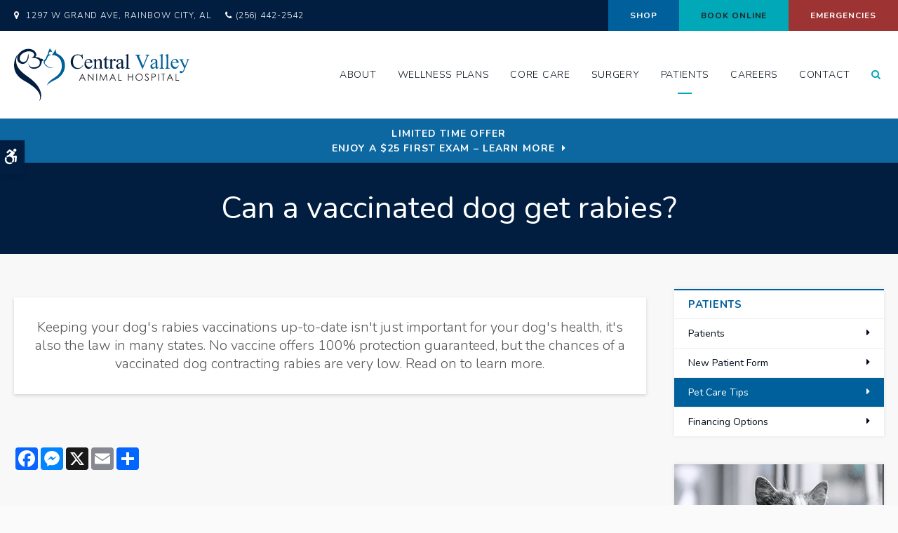

--- FILE ---
content_type: text/html; charset=UTF-8
request_url: https://www.centralvalleyanimalhospital.com/site/blog/2024/03/15/dog-rabies-vaccine
body_size: 8597
content:

    
    
    
    
    
    
    
    
    
    
    
    
    
    
    
    
    
    
    
    
    <!doctype html>
<html lang="en">
<head>
<title>Can a vaccinated dog get rabies? | Rainbow City Vet</title>
<meta http-equiv="Content-Type" content="text/html; charset=utf-8" />



<meta name="generator" content="Tymbrel ( www.tymbrel.com )" />

<meta name="description" content="No vaccine offers 100% protection&nbsp;guaranteed, but vaccinated dogs are highly unlikely to get rabies. The rabies vaccine does an excellent job of protecting the health of your dog. Learn more." />
<meta name="keywords" content="vaccinate, dog, rabies" />

  <meta property="og:url" content="https://www.centralvalleyanimalhospital.com/site/blog/2024/03/15/dog-rabies-vaccine" />
  <meta property="og:image" content="https://d2zp5xs5cp8zlg.cloudfront.net/image-98828-800.jpg" />

  <link rel="canonical" href="https://www.centralvalleyanimalhospital.com/site/blog/2024/03/15/dog-rabies-vaccine" />



<script type="text/javascript">
function clearDefault(element) {
  if (element.defaultValue == element.value) { element.value = "" }
}
</script>




  <link href="/assets/3896/css/global.css" rel="stylesheet" type="text/css" />
<link rel="shortcut icon" href="/images/2629/favicon.ico" type="image/x-icon" />

      <script src="/assets/js/jquery-1.8.2.min.js" type="text/javascript" data-cmsi-js-1a96ecfa7997d56153ffc3d07bb90ca2="true"></script>
  





        
    
    
    
    
    
    
    
    
    
    
    
    <meta name="viewport" content="width=device-width, initial-scale=1.0" />	

			<link rel="stylesheet" href="/images/2629/css/style-light-v3-5.css" />
		
<link rel="preconnect" href="https://fonts.gstatic.com">

	
<!-- Support For Older Browsers -->
<!--[if lte IE 9]>
	<script src="//html5shiv.googlecode.com/svn/trunk/html5.js"></script>
	<link rel="stylesheet" href="/images/2629/css/legacy.css" />
<![endif]-->



    <script>
        $( document ).ready(function() {
            var category = $("p.meta:not(.meta-author) a").first().text();
           
            var pageTitle = $(".pageTitle");
            
        });
    </script>



  
  
  
  
  
  
  
  
  
  
  
  
  
  
  
      
<meta name="verify-v1" content="RY9HpOq7t4aq9KIsv-hfn8wEtplT3E7ycFh3GADqw1o" />
<meta name="google-site-verification" content="RY9HpOq7t4aq9KIsv-hfn8wEtplT3E7ycFh3GADqw1o" />

  


<!-- StartHead - Google Tag Manager -->
<script>(function(w,d,s,l,i){w[l]=w[l]||[];w[l].push({'gtm.start':
new Date().getTime(),event:'gtm.js'});var f=d.getElementsByTagName(s)[0],
j=d.createElement(s),dl=l!='dataLayer'?'&l='+l:'';j.async=true;j.src=
'https://www.googletagmanager.com/gtm.js?id='+i+dl;f.parentNode.insertBefore(j,f);
})(window,document,'script','dataLayer','GTM-KTR848JG');</script>
<!-- End Google Tag Manager -->
<!--startSchema--><script type="application/ld+json">{"@context":"http:\/\/schema.org","@type":"LocalBusiness","url":"https:\/\/www.centralvalleyanimalhospital.com\/site\/blog\/2024\/03\/15\/dog-rabies-vaccine","@id":"https:\/\/www.centralvalleyanimalhospital.com","name":"Central Valley Animal Hospital","telephone":"(256) 442-2542","image":"https:\/\/d2l4d0j7rmjb0n.cloudfront.net\/site\/2629\/seo\/image.svg","logo":"https:\/\/d2l4d0j7rmjb0n.cloudfront.net\/site\/2629\/seo\/logo.svg","address":{"@type":"PostalAddress","addressLocality":"Rainbow City","addressCountry":"US","addressRegion":"AL","postalCode":"35906","streetAddress":"1297 W Grand Ave"}}</script><!--endSchema-->
<!-- Google Tag Manager Data Layer -->
<script>
  dataLayer = [];
</script>

  <!-- Google Tag Manager -->
  <script>(function(w,d,s,l,i){w[l]=w[l]||[];w[l].push({'gtm.start':
        new Date().getTime(),event:'gtm.js'});var f=d.getElementsByTagName(s)[0],
      j=d.createElement(s),dl=l!='dataLayer'?'&l='+l:'';j.async=true;j.src=
      'https://www.googletagmanager.com/gtm.js?id='+i+dl;f.parentNode.insertBefore(j,f);
    })(window,document,'script','dataLayer','GTM-TMRH249');</script>
  <!-- End Google Tag Manager -->


<style>
.addthis_inline_share_toolbox {
display: inline-block;
}
a[rel="cmsi-module-blog-image-group"] {
margin-bottom: 1rem;
display: inline-block;
}
a[rel="cmsi-module-blog-image-group"]  img {
float: none;
margin: 0;
}
@media screen and (min-width: 501px) {
a[rel="cmsi-module-blog-image-group"]  {
    float: right;
    margin-left: 1rem;
}
}
</style>

<link href="https://d2l4d0j7rmjb0n.cloudfront.net" rel="preconnect">
<link href="https://d1pz5plwsjz7e7.cloudfront.net" rel="preconnect">
<link href="https://fonts.gstatic.com" rel="preconnect">
<link href="https://tymbrel.com" rel="preconnect">
<link href="https://fonts.googleapis.com" rel="preconnect">
<link href="https://static.addtoany.com" rel="preconnect">
<link href="https://cdn.jsdelivr.net" rel="preconnect">
<link href="https://ajax.googleapis.com" rel="preconnect">
<link href="https://use.fontawesome.com" rel="preconnect">
</head>


<body itemscope='' itemtype='http://schema.org/LocalBusiness'><!-- Google Tag Manager -->
<noscript><iframe src="https://www.googletagmanager.com/ns.html?id=GTM-TMRH249" height="0" width="0" style="display:none;visibility:hidden"></iframe></noscript>
<!-- End Google Tag Manager -->


<!-- StartBody - Google Tag Manager (noscript) -->
<noscript><iframe src="https://www.googletagmanager.com/ns.html?id=GTM-KTR848JG"
height="0" width="0" style="display:none;visibility:hidden"></iframe></noscript>
<!-- EndBody - End Google Tag Manager (noscript) -->
<div class="site-container">
    <div id="top">
        <button class="grt-mobile-button">
    <span class="line1"></span>
    <span class="line2"></span>
    <span class="line3"></span>
    <span class="sr-only">Open Menu</span>
    <span class="sr-only" style="display:none">Close Menu</span>
</button>
		<div id="mobile-menu" style="display:none">
            <ul>
            
                                                        
    <li><a href="/site/animal-hospital-rainbow-city"   class="buttons" title="About, Central Valley Animal Hospital, Rainbow City Veterinarian">About</a>

    
          <ul>
              <li><a href="/site/animal-hospital-rainbow-city"    title="Our Animal Hospital, Central Valley Animal Hospital, Rainbow City Veterinarian">Our Hospital</a></li>
                      <li><a href="/site/animal-hospital-gp-rainbow-city"    title="Why Trust Us?, Central Valley Animal Hospital, Rainbow City Veterinarian">Why Trust Us?</a></li>
                      <li><a href="/site/veterinarians-rainbow-city"    title="Veterinarians, Central Valley Animal Hospital, Rainbow City Veterinarian">Our Team</a></li>
                    </ul>
    
  </li>
            
                                                                                                  
    <li><a href="/site/pet-wellness-rainbow-city"   class="buttons" title="Wellness Plans, Central Valley Animal Hospital, Rainbow City Veterinarian">Wellness Plans</a>

    
          <ul>
              <li><a href="/site/pet-wellness-rainbow-city"    title="Wellness Plans at Central Valley Animal Hospital in Rainbow City">Wellness Plan Benefits</a></li>
                      <li><a href="/site/small-dog-wellness-plan-rainbow-city"    title="Small Dog Wellness Plans, Central Valley Animal Hospital, Rainbow City Veterinarian">Small Dogs</a></li>
                      <li><a href="/site/medium-dog-wellness-plan-rainbow-city"    title="Medium Dog Wellness Plans, Central Valley Animal Hospital, Rainbow City Veterinarian">Medium Dogs</a></li>
                      <li><a href="/site/large-dog-wellness-plan-rainbow-city"    title="Large Dog Wellness Plan, Central Valley Animal Hospital, Rainbow City Veterinarian">Large Dogs</a></li>
                      <li><a href="/site/giant-dog-wellness-plan-rainbow-city"    title="Giant Dog Wellness Plans, Central Valley Animal Hospital, Rainbow City Veterinarian">Giant Dogs</a></li>
                      <li><a href="/site/cat-wellness-plan-rainbow-city"    title="Cat Wellness Plans, Central Valley Animal Hospital, Rainbow City Veterinarian">Cats</a></li>
                    </ul>
    
  </li>
            
                                                                                                                                                                        
    <li><a href="/site/veterinary-services-rainbow-city"   class="buttons" title="Core Care Services, Central Valley Animal Hospital, Rainbow City Veterinarian">Core Care</a>

    
          <ul>
              <li><a href="/site/veterinary-services-rainbow-city/cat-dog-vaccinations-parasite-prevention"    title="Vaccinations & Prevention, Central Valley Animal Hospital, Rainbow City Veterinarian">Vaccinations & Prevention</a></li>
                      <li><a href="/site/veterinary-services-rainbow-city/cat-dog-routine-exams"    title="Routine Exams, Central Valley Animal Hospital, Rainbow City Veterinarian">Routine Exams</a></li>
                      <li><a href="/site/veterinary-services-rainbow-city/internal-medicine"    title="Internal Medicine, Central Valley Animal Hospital, Rainbow City Veterinarian">Internal Medicine</a></li>
                      <li><a href="/site/veterinary-services-rainbow-city/emergency-vet"    title="Emergency Pet Care, Central Valley Animal Hospital, Rainbow City Veterinarian">Emergency Care</a></li>
                      <li><a href="/site/veterinary-services-rainbow-city/dentistry"    title="Veterinary Dentistry, Central Valley Animal Hospital, Rainbow City Veterinarian">Dental Care</a></li>
                      <li><a href="/site/veterinary-services-rainbow-city/rehabilitation"    title="Rehabilitation, Central Valley Animal Hospital, Rainbow City Veterinarian">Rehabilitation</a></li>
                      <li><a href="/site/veterinary-services-rainbow-city/geriatrics"    title="Veterinary Geriatrics, Central Valley Animal Hospital, Rainbow City Veterinarian">Senior Pet Care</a></li>
                      <li><a href="/site/veterinary-services-rainbow-city/puppies-kittens"    title="Puppies & Kittens, Central Valley Animal Hospital, Rainbow City Veterinarian">Puppies & Kittens</a></li>
                      <li><a href="/site/veterinary-services-rainbow-city/exotics"    title="Exotic Pets, Central Valley Animal Hospital, Rainbow City Veterinarian">Exotic Pets</a></li>
                      <li><a href="/site/veterinary-services-rainbow-city/boarding"    title="Boarding, Central Valley Animal Hospital, Rainbow City Veterinarian">Boarding</a></li>
                      <li><a href="/site/veterinary-lab-rainbow-city"    title="Veterinary Laboratory & Diagnostics, Central Valley Animal Hospital, Rainbow City Veterinarian">Diagnostics & Lab</a></li>
                    </ul>
    
  </li>
            
    
    <li><a href="/site/veterinary-surgery-rainbow-city"   class="buttons" title="Veterinary Surgery, Central Valley Animal Hospital, Rainbow City Veterinarian">Surgery</a>

    
    
  </li>
            
                                                                                        
    <li class="active"><a href="/site/veterinary-patients"   class="buttons" title="Patient Information, Central Valley Animal Hospital, Rainbow City Veterinarian">Patients</a>

    
          <ul>
              <li><a href="/site/veterinary-patients"    title="Patient Information, Central Valley Animal Hospital, Rainbow City Veterinarian">Patients</a></li>
                      <li><a href="/site/new-patient-form"    title="New Patient Form, Central Valley Animal Hospital, Rainbow City Veterinarian">New Patient Form</a></li>
                      <li class="active" aria-current="page"><a href="/site/blog"  itemprop="url"    title="Veterinary Blog, Central Valley Animal Hospital, Rainbow City Veterinarian">Pet Care Tips</a></li>
                      <li><a href="/site/financing-options"    title="Financing Options, Central Valley Animal Hospital, Rainbow City Veterinarian">Financing Options</a></li>
                    </ul>
    
  </li>
            
    
    <li><a href="/site/veterinary-careers-rainbow-city"   class="buttons" title="Careers, Central Valley Animal Hospital, Rainbow City Veterinarian">Careers</a>

    
    
  </li>
            
    
    <li><a href="/site/contact-animal-hospital-rainbow-city-vet"   class="buttons" title="Contact, Central Valley Animal Hospital, Rainbow City Veterinarian">Contact</a>

    
    
  </li>
    </ul>
            <form id="frmSearchMobile" method="get" action="/site/search" role="search">
	<label for="page_search_mobile" class="sr-only">Search</label>
	<input id="page_search_mobile" class="keyword" type="search" name="kw" placeholder="Search">
	<button type="submit" name="btnSubmit"><span class="sr-only">Search</span></button>
</form>
              
        </div>
    </div>
    <div id="toggleSearch" role="dialog" aria-modal="true" aria-labelledby="page_search_popup_label">
	<button id="close-button"><span aria-hidden="true">&times;</span><span class="sr-only">Close</span></button>
	<form id="frmSearchPopUp" method="get" action="/site/search" role="search">
		<label for="page_search_popup" id="page_search_popup_label" class="sr-only">Search</label>
		<input id="page_search_popup" class="keyword" type="search" name="kw" placeholder="Search">
		<button type="submit" name="btnSubmit"><span class="sr-only">Search</span></button>
	</form>
</div>

<div class="wrap internal">


<!-- Header
============================================== -->
	<header>
	    <a class="skip-to-content-link" href="#main">
    Skip to Main Content
</a>
    	<div id="accessibility-toggle">
    <button id="accessibility-toggle__btn">
        <span class="fa fa-wheelchair-alt" aria-hidden="true"></span>
        <span class="sr-only" id="accessible__btn">Accessible Version</span>
        <span class="sr-only" id="standard__btn" style="display:none">Standard Version</span>
    </button>
</div>		
	    <div id="topbar">
    		<div class="row">
    			<div class="large-6 columns">
    				<p><a href="https://www.aaha.org/" target="_blank" title="AAHA"></a></p>
  
<ul>
<li><span class="fa fa-map-marker" aria-hidden="true"></span><a href="/site/contact-animal-hospital-rainbow-city-vet" title="Contact Central Valley Animal Hospital in Rainbow City">      <div itemprop="address" data-cy="seo-address" itemscope itemtype="http://schema.org/PostalAddress">
      <span itemprop="streetAddress">1297 W Grand Ave</span>
      <span itemprop="addressLocality">Rainbow City</span>
      <span itemprop="addressRegion">AL</span>
      <span itemprop="postalCode">35906</span>
      <span itemprop="addressCountry">US</span>
    </div>
  </a></li>
<li>
  <span class="seo-schema phone">
    <a itemprop="telephone" content="+2564422542" href="tel:2564422542" data-cy="seo-phone-number">(256) 442-2542</a>
  </span>


</li>
</ul>
    			</div>
    			
    			<div class="large-6 columns">
    				<ul>
<li><a href="/site/pet-shop-pharmacy-rainbow-city" class="cms-button-primary">Shop</a></li>
<li><a href="/site/book-online" class="cms-button-success">Book Online</a></li>
<li class="emergencies"><a href="/site/veterinary-services-rainbow-city/emergency-vet" class="cms-button-alert">Emergencies</a></li>
</ul>
    			</div>
    		</div>
    	</div>
		<div class="row">
			<div class="large-3 columns">
                <div class="logo">
                    <a href="/site/home" itemprop="url">
                      <img  itemprop='image' alt="Central Valley Animal Hospital Logo" src="https://d2l4d0j7rmjb0n.cloudfront.net/site/2629/seo/image.svg" data-cy="seo-image"   />

                    </a>
                </div>
			</div>
			
			<div class="large-9 columns">
				<nav aria-label="Primary">
					<ul>
            
                                                        
    <li><a href="/site/animal-hospital-rainbow-city"   class="buttons" title="About, Central Valley Animal Hospital, Rainbow City Veterinarian">About</a>

    
          <ul>
              <li><a href="/site/animal-hospital-rainbow-city"    title="Our Animal Hospital, Central Valley Animal Hospital, Rainbow City Veterinarian">Our Hospital</a></li>
                      <li><a href="/site/animal-hospital-gp-rainbow-city"    title="Why Trust Us?, Central Valley Animal Hospital, Rainbow City Veterinarian">Why Trust Us?</a></li>
                      <li><a href="/site/veterinarians-rainbow-city"    title="Veterinarians, Central Valley Animal Hospital, Rainbow City Veterinarian">Our Team</a></li>
                    </ul>
    
  </li>
            
                                                                                                  
    <li><a href="/site/pet-wellness-rainbow-city"   class="buttons" title="Wellness Plans, Central Valley Animal Hospital, Rainbow City Veterinarian">Wellness Plans</a>

    
          <ul>
              <li><a href="/site/pet-wellness-rainbow-city"    title="Wellness Plans at Central Valley Animal Hospital in Rainbow City">Wellness Plan Benefits</a></li>
                      <li><a href="/site/small-dog-wellness-plan-rainbow-city"    title="Small Dog Wellness Plans, Central Valley Animal Hospital, Rainbow City Veterinarian">Small Dogs</a></li>
                      <li><a href="/site/medium-dog-wellness-plan-rainbow-city"    title="Medium Dog Wellness Plans, Central Valley Animal Hospital, Rainbow City Veterinarian">Medium Dogs</a></li>
                      <li><a href="/site/large-dog-wellness-plan-rainbow-city"    title="Large Dog Wellness Plan, Central Valley Animal Hospital, Rainbow City Veterinarian">Large Dogs</a></li>
                      <li><a href="/site/giant-dog-wellness-plan-rainbow-city"    title="Giant Dog Wellness Plans, Central Valley Animal Hospital, Rainbow City Veterinarian">Giant Dogs</a></li>
                      <li><a href="/site/cat-wellness-plan-rainbow-city"    title="Cat Wellness Plans, Central Valley Animal Hospital, Rainbow City Veterinarian">Cats</a></li>
                    </ul>
    
  </li>
            
                                                                                                                                                                        
    <li><a href="/site/veterinary-services-rainbow-city"   class="buttons" title="Core Care Services, Central Valley Animal Hospital, Rainbow City Veterinarian">Core Care</a>

    
          <ul>
              <li><a href="/site/veterinary-services-rainbow-city/cat-dog-vaccinations-parasite-prevention"    title="Vaccinations & Prevention, Central Valley Animal Hospital, Rainbow City Veterinarian">Vaccinations & Prevention</a></li>
                      <li><a href="/site/veterinary-services-rainbow-city/cat-dog-routine-exams"    title="Routine Exams, Central Valley Animal Hospital, Rainbow City Veterinarian">Routine Exams</a></li>
                      <li><a href="/site/veterinary-services-rainbow-city/internal-medicine"    title="Internal Medicine, Central Valley Animal Hospital, Rainbow City Veterinarian">Internal Medicine</a></li>
                      <li><a href="/site/veterinary-services-rainbow-city/emergency-vet"    title="Emergency Pet Care, Central Valley Animal Hospital, Rainbow City Veterinarian">Emergency Care</a></li>
                      <li><a href="/site/veterinary-services-rainbow-city/dentistry"    title="Veterinary Dentistry, Central Valley Animal Hospital, Rainbow City Veterinarian">Dental Care</a></li>
                      <li><a href="/site/veterinary-services-rainbow-city/rehabilitation"    title="Rehabilitation, Central Valley Animal Hospital, Rainbow City Veterinarian">Rehabilitation</a></li>
                      <li><a href="/site/veterinary-services-rainbow-city/geriatrics"    title="Veterinary Geriatrics, Central Valley Animal Hospital, Rainbow City Veterinarian">Senior Pet Care</a></li>
                      <li><a href="/site/veterinary-services-rainbow-city/puppies-kittens"    title="Puppies & Kittens, Central Valley Animal Hospital, Rainbow City Veterinarian">Puppies & Kittens</a></li>
                      <li><a href="/site/veterinary-services-rainbow-city/exotics"    title="Exotic Pets, Central Valley Animal Hospital, Rainbow City Veterinarian">Exotic Pets</a></li>
                      <li><a href="/site/veterinary-services-rainbow-city/boarding"    title="Boarding, Central Valley Animal Hospital, Rainbow City Veterinarian">Boarding</a></li>
                      <li><a href="/site/veterinary-lab-rainbow-city"    title="Veterinary Laboratory & Diagnostics, Central Valley Animal Hospital, Rainbow City Veterinarian">Diagnostics & Lab</a></li>
                    </ul>
    
  </li>
            
    
    <li><a href="/site/veterinary-surgery-rainbow-city"   class="buttons" title="Veterinary Surgery, Central Valley Animal Hospital, Rainbow City Veterinarian">Surgery</a>

    
    
  </li>
            
                                                                                        
    <li class="active"><a href="/site/veterinary-patients"   class="buttons" title="Patient Information, Central Valley Animal Hospital, Rainbow City Veterinarian">Patients</a>

    
          <ul>
              <li><a href="/site/veterinary-patients"    title="Patient Information, Central Valley Animal Hospital, Rainbow City Veterinarian">Patients</a></li>
                      <li><a href="/site/new-patient-form"    title="New Patient Form, Central Valley Animal Hospital, Rainbow City Veterinarian">New Patient Form</a></li>
                      <li class="active" aria-current="page"><a href="/site/blog"  itemprop="url"    title="Veterinary Blog, Central Valley Animal Hospital, Rainbow City Veterinarian">Pet Care Tips</a></li>
                      <li><a href="/site/financing-options"    title="Financing Options, Central Valley Animal Hospital, Rainbow City Veterinarian">Financing Options</a></li>
                    </ul>
    
  </li>
            
    
    <li><a href="/site/veterinary-careers-rainbow-city"   class="buttons" title="Careers, Central Valley Animal Hospital, Rainbow City Veterinarian">Careers</a>

    
    
  </li>
            
    
    <li><a href="/site/contact-animal-hospital-rainbow-city-vet"   class="buttons" title="Contact, Central Valley Animal Hospital, Rainbow City Veterinarian">Contact</a>

    
    
  </li>
    </ul>
				</nav>
				<button class="open-search"><span class="fa fa-search" aria-hidden="true"></span><span class="sr-only">Open Search Dialog</span></button>
			</div>
		</div><!-- /row -->
		
	</header><!-- /Header -->	


                                                                                                                                                                                                                                                                                    <div class="default-msg-bar defaultMsgBar default-message-bar centre">
                <p><a href="/site/book-online?utm_campaign=exam25" class="cms-button-text">Limited Time Offer<br />Enjoy a $25 First Exam – Learn More</a></p>
            </div>
                                                                                                                                                                                                                                                                                                                                                                                                                                                                                                                                                                                                                                                                                                                                                                                                                                                                                                                                                                                                                                                                                                                                                                                                                                                                                                                                                                                                                                                                                                                                                                                                                                                                                                                                                                                                                                                                                                                                                                                                                                                                                                                                                                                                                                                                                                                                                                                                                                                                                                                                                                                                                                                                                                                                                                                                                                                                                                                                                                                                                                                                                                                                                                                                                                                                                                                                                                                                                                                                                                                                                                                                                                                                                                                                                                                                                                                                                                                                                                                                                                                                                                                                                                                                                                                                                                                                                                                                                                                                                                                                                                                                                                                                                                                                                                                                                                                                                                                                                                                                                                    

        <div class="pageTitle" id="main">
    		                <h1>Can a vaccinated dog get rabies?</h1>
            	
    	</div>
    
        <!-- Main Content
        ============================================== -->
        <div class="content">
            <div class="row">
    			<main class="columns primary">
        			<div class="cmsi-single-blog-post blog-post">
    <div class="entry-full">
        <p class="meta meta-author" data-cy="blog-author"></p>
        <p class="meta">        </p>

        <div class="entry-content">
            <div class="tymbrel-row" >  <div class="tymbrel-col tymbrel-col-12">
            <div class="callout">
        <p class="leadin" style="text-align: center;">Keeping your dog's rabies vaccinations up-to-date isn't just important for your dog's health, it's also the law in many states. No vaccine offers 100% protection guaranteed, but the chances of a vaccinated dog contracting rabies are very low. Read on to learn more.</p>
        </div>
      </div>
</div>
<div class="tymbrel-row" >  <div class="tymbrel-col tymbrel-col-12">
            <p>  <!-- AddToAny BEGIN -->
  <div class="a2a_kit a2a_kit_size_32 a2a_default_style" style="display:inline-block;margin-bottom:0.625rem;">
    <a class="a2a_button_facebook"></a>
    <a class="a2a_button_facebook_messenger"></a>
    <a class="a2a_button_x"></a>
    <a class="a2a_button_email"></a>
    <a class="a2a_dd" href="https://www.addtoany.com/share"></a>
  </div>
  <script async src="https://static.addtoany.com/menu/page.js"></script>
  <!-- AddToAny END -->
</p> <h2>Why is rabies such a big deal?</h2> <p>Rabies is a serious illness caused by a virus that can be transmitted through saliva from an infected mammal to any other mammal, including wildlife, pets, livestock, and humans. Your pet can get rabies if it is bitten by a rabid animal or if it gets the saliva or brain/spinal tissue of a (dead or living) infected animal in their eyes, nose, mouth, or an open cut. </p> <p>The rabies virus affects the central nervous system. In animals, rabies symptoms include the following:</p> <ul> <li>Behavioral changes (aggression, depression, unprovoked attacks)</li> <li>Loss of appetite or difficulty eating or drinking</li> <li>Overreacting to touch, sound or light</li> <li>Staggering or falling down with eventual paralysis </li> <li>Excessive drooling</li> <li>Biting or licking the wound site where the exposure occurred</li> </ul> <p>Rabies is almost always fatal. Once signs of rabies appear, the animal will typically die, usually within 7-10 days. </p> <h3>How long does it take for symptoms of rabies to appear after exposure?</h3> <p>In most cases, your pet will begin to show signs of the disease within 2 weeks of exposure, but sometimes symptoms can take many months to appear. This is why it's important to get your dog vaccinated and to carefully follow any direction from your local public health unit if you think your pet may have been exposed. </p> <p>Another reason this virus is extremely dangerous is that if your pet is infected with rabies it is able to transmit the virus to other pets and humans up to 10 days before it starts to show any signs of the disease! Putting your entire household at risk.</p> <h3>Can a vaccinated dog get rabies?</h3> <p>While the rabies vaccine is quite effective in preventing rabies in dogs, it does not guarantee 100% protection.</p> <p>If your dog's rabies vaccine is up-to-date and they are exposed to rabies, your pup will receive a booster shot immediately and will need to be placed into strict quarantine for 30 days and then restrained by the owner (leashed and kept away from other pets or people) for an additional 60 days. </p> <p>Quarantine and confinement times vary by state and county. You should always report potential rabies exposures to your vet and local public health unit and carefully follow their directions.  </p> <h3>Can you get rabies from a dog that has been vaccinated?</h3> <p>While it is unlikely to get rabies from a vaccinated dog, there is still a slight risk. Both vaccinated and unvaccinated pets that bite a person must be quarantined for 10 days. If the dog or cat was infectious at the time of the bite, signs of rabies in the animal will usually follow rather quickly and certainly within 10 days.</p> <h3>How can I protect my dog against rabies?</h3> <p>The best thing you can do to protect your dog from contracting rabies is<a href="/site/veterinary-services-rainbow-city/cat-dog-vaccinations-parasite-prevention#dogvaccines" title="Vaccination &amp; Preventive Medication, Rainbow City Vets"> keep their vaccinations up to date</a>. </p> <p>You should also never allow your pet to wander unsupervised, especially at night when bats and other wildlife are most active. In the Rainbow City area, bats are the most likely animals to be carrying the virus. You should bat-proof your home and should never capture, handle, or keep wild bats as pets. </p> <p>If you or your pet is bitten you should vigorously wash the bite wounds with soap and water as soon as possible and contact the appropriate authorities right away. </p> <p><em>Note: The advice provided in this post is intended for informational purposes and does not constitute medical advice regarding pets. For an accurate diagnosis of your pet's condition, please make an appointment with your vet.</em></p> <h3 style="text-align: center;">Want to learn more about rabies vaccines for dogs, or book and appointment to get your dog vaccinated? <a href="/site/contact-animal-hospital-rainbow-city-vet" title="Contact Central Valley Animal Hospital">Contact Central Valley Animal Hospital</a> today.</h3>
      </div>
</div>

            
            
            <p class="post-footer">
                        </p>

        </div>
    </div>
</div>



    			</main>
    			
    			<div class="columns secondary">
    			                        	<aside class="side-navigation" role="navigation" aria-labels="Secondary">
                    		            
   

    	<h5>Patients</h5>
    <ul class="sidenav">
          <li><a href="/site/veterinary-patients" title="">Patients</a></li>
          <li><a href="/site/new-patient-form" title="">New Patient Form</a></li>
          <li class="active"><a href="/site/blog" title="">Pet Care Tips</a></li>
          <li><a href="/site/financing-options" title="">Financing Options</a></li>
        </ul>
    
         
                    	</aside>
                        				
    				<aside class="calloutBox">
    					
<div class="advertising-floater-item">
  <ul class="advertising">
    
    <li>
    <a href="/advertisingclicktrack/3075" >
    <img class="advertising-img lazy" data-cy="advertising-image" data-src="https://d1pz5plwsjz7e7.cloudfront.net/image-4756-CUSTOM.png" width="299" height="440" alt="Routine Wellness Exams" />
    </a>
  </li>
      </ul>
</div>
  <script src="https://cdn.jsdelivr.net/npm/vanilla-lazyload@16.1.0/dist/lazyload.min.js"></script>
  <script>
    $(document).ready(function() {
      const lazyContent = new LazyLoad({
        elements_selector: "img.lazy",
        use_native: true
      });

      const lazyBackground = new LazyLoad({
        elements_selector: "iframe.lazy, video.lazy, div.lazy",
      });
    })
  </script>

    				</aside>
    				
    				<aside class="general">
    					<h5>Happy Tails from Clients</h5>
<ul class="testimonials">
	<li>
		<div class="text">I can't put into words how great the whole experience was at this vet office. Our Selena was gravely ill. The doctors were not only very skilled in their diagnoses and treatments but more importantly, they were very empathetic to both my family as well as our Selena. We visited her every day and they were glad to help us be with her. They never seemed inconvenienced. The whole place exuded care and concern for the animals they saw. Can't recommend this place enough.</div>
		<span class="author">Ken D.</span>
	</li>
</ul>

    				</aside>
    				
    				<aside class="sidebar-badges">
    			        <a class="paw-icon paw-icon--primary paw-icon--dark" href="https://connect.allydvm.com/pet/central_valley/sign_in" target="_blank" >
    <span class="fa fa-check" aria-hidden="true"></span> Pet Records Sign-in
</a>  
<a class="paw-icon paw-icon--success paw-icon--light" href="https://connect.allydvm.com/practice/central_valley/appointment_request" target="_blank" >
    <span class="fa fa-check" aria-hidden="true"></span> Appointment Requests
</a>  
<a class="paw-icon paw-icon--secondary paw-icon--light" href="https://connect.allydvm.com/practice/central_valley/refill_request" target="_blank" >
    <span class="fa fa-check" aria-hidden="true"></span> Refill Requests
</a>  
<a class="paw-icon paw-icon--emergencies paw-icon--dark" href="/site/veterinary-services-rainbow-city/emergency-vet">
    <span class="fa fa-exclamation-circle" aria-hidden="true"></span> Emergencies
</a>  
<a class="patient-login" href="/site/veterinary-patients#resources" title="Login to Your Patient Account, Central Valley Animal Hospital | Rainbow City Speciality &amp; Emergency Vet"> 
    <span><span class="fa fa-user-circle"></span>Patient Account Login</span>
    Log in to  your pet's patient account to book an appointment, refill a prescription, or access your pet's medical records.
</a>
    			    </aside>
    				
    				    				
    			</div>
    		</div>
        </div> <!-- /content -->

</div><!-- /wrap -->

<div class="cta">
	<div class="row">
		<div class="large-12 columns">
			<h2>New Patients Welcome</h2>
<p class="leadin"><span itemprop="name" data-cy="seo-company-name">Central Valley Animal Hospital</span> is accepting new patients! Our experienced vets are passionate about the health of Rainbow City companion animals. Get in touch today to book your pet's first appointment.</p>
<p><a href="/site/contact-animal-hospital-rainbow-city-vet" class="cms-button-primary">Contact Us</a></p>
		</div>
	</div>
</div>

<!-- Footer
============================================== -->
<footer>
    <div class="row">
        <div class="large-3 columns">
                <img  itemprop="logo" alt="Central Valley Animal Hospital Logo" src="https://d2l4d0j7rmjb0n.cloudfront.net/site/2629/seo/logo.svg" data-cy="seo-logo"   />
    
        </div>
        <div class="large-6 columns">
			<div role="navigation" aria-label="Footer">
			    <ul id="tymbrel-footer-nav">
    <li><a class="first" href="/site/home">Home</a></li>
        <li><a href="/site/animal-hospital-rainbow-city">About</a></li>
        <li><a href="/site/pet-wellness-rainbow-city">Wellness Plans</a></li>
        <li><a href="/site/veterinary-services-rainbow-city">Core Care</a></li>
        <li><a href="/site/veterinary-surgery-rainbow-city">Surgery</a></li>
        <li><a href="/site/veterinary-patients">Patients</a></li>
        <li><a href="/site/veterinary-careers-rainbow-city">Careers</a></li>
        </ul>
			</div>
			<a href="/site/contact-animal-hospital-rainbow-city-vet"><span itemprop="name" data-cy="seo-company-name">Central Valley Animal Hospital</span>
			      <div itemprop="address" data-cy="seo-address" itemscope itemtype="http://schema.org/PostalAddress">
      <span itemprop="streetAddress">1297 W Grand Ave</span>
      <span itemprop="addressLocality">Rainbow City</span>
      <span itemprop="addressRegion">AL</span>
      <span itemprop="postalCode">35906</span>
      <span itemprop="addressCountry">US</span>
    </div>
  </a>
		</div>

        <div class="large-3 columns">
            <p></p>
            
        </div>
    </div>
    <div class="copyright">
        <div class="row">
            <div class="large-4 columns">
    			<ul>
<li><a href="/site/privacy-policy" title="Privacy Policy">Privacy Policy</a></li>
<li><a href="/site/terms-conditions" title="Terms &amp; Conditions">Terms &amp; Conditions</a></li>
<li><a href="/site/website-accessibility" title="Accessibility">Accessibility</a></li>
<li><a href="/site/search" title="Search">Search</a></li>
<li><a href="/site/sitemap" title="Sitemap">Sitemap</a></li>
<li><a href="#top" title="Back to Top">Back to Top</a></li>
</ul>
    		</div>	
            <div class="large-4 columns">
    			  
    		</div>	
    		
    		<div class="large-4 columns">
            <p>Copyright &copy; 2026. All Rights Reserved. 
            <br>Part of the <a href="https://www.petvetcarecenters.com/site/home" target="_blank" aria-label="PetVet Care Centers Network | Opens in a new tab">PetVet Care Centers Network</a>. </p>
    		</div>
    	</div><!-- /row  -->
	</div>
</footer>

<div id="sticky">
    <p><a href="/site/contact-animal-hospital-rainbow-city-vet" class="cms-button-alert">Contact</a>
  <span class="seo-schema phone">
    <a itemprop="telephone" content="+2564422542" href="tel:2564422542" data-cy="seo-phone-number">(256) 442-2542</a>
  </span>


<button class="grt-mobile-button">
    <span class="line1"></span>
    <span class="line2"></span>
    <span class="line3"></span>
    <span class="sr-only">Open Menu</span>
    <span class="sr-only" style="display:none">Close Menu</span>
</button></p>
</div>

<link rel="stylesheet" href="https://tymbrel.com/images/740/css/global-msg-bar-v2.css" />


 </div> <!-- end site container -->
<!-- JavaScript
============================================== -->
    
<script src="https://ajax.googleapis.com/ajax/libs/webfont/1.5.18/webfont.js"></script>

<script>
 WebFont.load({
    google: {
      families: ['Nunito:300,300i,400,400i,700,700i']
    }
  });
</script>
<noscript>
    <link href="https://fonts.googleapis.com/css2?family=Nunito:ital,wght@0,300;0,400;0,700;1,300;1,400;1,700&display=swap" rel="stylesheet">
</noscript>
   


<script src="/images/2629/js/min/scripts-min.js"></script>

<script src="https://cdn.jsdelivr.net/npm/vanilla-lazyload@16.1.0/dist/lazyload.min.js"></script>

<script>
    $(document).ready(function() {   
        const lazyContent = new LazyLoad({
          elements_selector: "img.lazy",
          use_native: true 
        });
        
        const lazyBackground = new LazyLoad({
          elements_selector: "iframe.lazy, video.lazy, div.lazy",
        });
    })
</script>



<script src="https://use.fontawesome.com/7a2e746270.js"></script>
</body>
<!--
S: us-app01
C: 2629
D: 2026-01-23 00:23:27
V: 3896
T: 0.0527
-->

</html>

<!-- /TEMPLATE TAB -->
  
  
  
  
  
  
  
  
  
  
  
  
  
  
  
  
  
  
  
  
  
  
  
  
  
  
  
  
  
  
  
  
  
  
  
  
  

--- FILE ---
content_type: text/css
request_url: https://www.centralvalleyanimalhospital.com/images/2629/css/style-light-v3-5.css
body_size: 19204
content:
html,body,div,span,object,iframe,h1,h2,.main h1,h3,.highlightBlock section>:first-child,.highlightBlockIntro p:first-child,h4,h5,h6,p,blockquote,pre,a,abbr,address,cite,code,del,dfn,em,img,ins,q,small,strong,sub,sup,dl,dt,dd,ol,ul,li,fieldset,form,label,legend,table,caption,tbody,tfoot,thead,tr,th,td{border:0;margin:0;padding:0}article,aside,figure,figure img,figcaption,hgroup,footer,header,nav,section,video,object{display:block}a img{border:0}figure{position:relative}figure img{width:100%}input,button,textarea,select{font:inherit}.sr-only{border:0 !important;clip:rect(1px, 1px, 1px, 1px) !important;-webkit-clip-path:inset(50%) !important;clip-path:inset(50%) !important;height:1px !important;overflow:hidden !important;padding:0 !important;position:absolute !important;width:1px !important;white-space:nowrap !important}.tymbrel-row:not(.cmsi-layout-container) .tymbrel-col>:first-child{margin-top:0}.tymbrel-row:not(.cmsi-layout-container) .tymbrel-col>:last-child{margin-bottom:0}@media screen and (max-width: 1150px){.captcha-recaptcha{transform:scale(0.77);transform-origin:0 0}}.accordion>li .accordion-title:before{content:"" !important;margin:0 !important}.hide{display:none}div[itemprop="address"] span[itemprop="addressLocality"],div[itemprop="address"] span[itemprop="postalCode"]{display:inline-block}.introRow{max-width:900px !important;margin-left:auto !important;margin-right:auto !important;text-align:center !important}.verticallyCentre{display:flex;flex-flow:column nowrap;justify-content:center;align-items:center}@media screen and (max-width: 500px){.form-vertical .visuallyHidden{clip:none;height:auto;margin:0;overflow:unset !important;position:relative;width:auto}}.blockBodyScroll *{container:unset !important}:root{--clr-primary-300: #007fcf;--clr-primary-400: #00609c;--clr-primary-500: #004169;--clr-primary-10: rgba(0,96,156,0.1);--clr-primary-50: rgba(0,96,156,0.5);--clr-primary-95: rgba(0,96,156,0.95);--clr-success-300: #023573;--clr-success-400: #011e41;--clr-success-500: #00070f;--clr-success-50: rgba(1,30,65,0.5);--clr-alert-300: #00bfd2;--clr-alert-400: #00a8b8;--clr-alert-500: #00919f;--clr-alert-20: rgba(0,168,184,0.2);--clr-alert-50: rgba(0,168,184,0.5);--clr-alert-75: rgba(0,168,184,0.75);--clr-alert-txt: #252525;--clr-emergency-300: #00bfd2;--clr-emergency-400: #9e3333;--clr-emergency-500: #8b2d2d;--clr-emergency-50: rgba(158,51,51,0.5);--links: #00609c}.accessibility{--clr-primary-300: #727272;--clr-primary-400: #585858;--clr-primary-500: #3f3f3f;--clr-primary-10: rgba(88,88,88,0.1);--clr-primary-50: rgba(88,88,88,0.5);--clr-primary-95: rgba(88,88,88,0.95);--clr-success-300: #585858;--clr-success-400: #3f3f3f;--clr-success-500: #252525;--clr-success-50: rgba(63,63,63,0.5);--clr-alert-300: #3f3f3f;--clr-alert-400: #252525;--clr-alert-500: #0c0c0c;--clr-alert-50: rgba(37,37,37,0.5);--clr-alert-txt: #fff;--clr-emergency-300: #333;--clr-emergency-400: #1a1a1a;--clr-emergency-500: #000;--clr-emergency-50: rgba(26,26,26,0.5);--links: #000}*,*:before,*:after{box-sizing:border-box}html,body{font-size:100%}img,object,embed{max-width:100%}img{-ms-interpolation-mode:bicubic}#map_canvas img,#map_canvas embed,#map_canvas object,.map_canvas img,.map_canvas embed,.map_canvas object{max-width:none !important}.hide{display:none}.antialiased{-webkit-font-smoothing:antialiased}img{display:inline-block;vertical-align:middle}.row{width:100%;margin-left:auto;margin-right:auto;margin-top:0;margin-bottom:0;max-width:62.5em;*zoom:1}.row:before,.row:after{content:" ";display:table}.row:after{clear:both}.row.collapse .column,.row.collapse .columns{position:relative;padding-left:0;padding-right:0;float:left}.row .row{width:auto;margin-left:-1.25rem;margin-right:-1.25rem;margin-top:0;margin-bottom:0;max-width:none;*zoom:1}.row .row:before,.row .row:after{content:" ";display:table}.row .row:after{clear:both}.row .row.collapse{width:auto;margin:0;max-width:none;*zoom:1}.row .row.collapse:before,.row .row.collapse:after{content:" ";display:table}.row .row.collapse:after{clear:both}.column,.columns{position:relative;padding-left:1.25rem;padding-right:1.25rem;width:100%;float:left}@media only screen and (min-width: 48.063rem){.large-1{position:relative;width:8.33333%}.large-2{position:relative;width:16.66667%}.large-3{position:relative;width:25%}.large-4{position:relative;width:33.33333%}.large-5{position:relative;width:41.66667%}.large-6{position:relative;width:50%}.large-7{position:relative;width:58.33333%}.large-8{position:relative;width:66.66667%}.large-9{position:relative;width:75%}.large-10{position:relative;width:83.33333%}.large-11{position:relative;width:91.66667%}.large-12{position:relative;width:100%}}.flex-container a:active,.flexslider a:active{outline:none}.slides,.flex-control-nav,.flex-direction-nav{margin:0;padding:0;list-style:none}.flexslider{margin:0;padding:0}.flexslider .slides>li{display:none;-webkit-backface-visibility:hidden;margin:0}.flexslider .slides img{width:100%;display:block}.flex-pauseplay span{text-transform:capitalize}.slides:after{content:".";display:block;clear:both;visibility:hidden;line-height:0;height:0}html[xmlns] .slides{display:block}* html .slides{height:1%}.no-js .slides>li:first-child{display:block}.flexslider{margin:0 0 3.75rem;position:relative;zoom:1}.flex-viewport{max-height:125rem;transition:all 1s ease}.loading .flex-viewport{max-height:18.75rem}.flexslider .slides{zoom:1}.carousel li{margin-right:.3125rem}.flex-direction-nav{*height:0}.flex-direction-nav a{width:1.875rem;height:1.875rem;margin:-1.25rem 0 0;display:block;background:url(bg_direction_nav.png) no-repeat 0 0;position:absolute;top:50%;z-index:10;cursor:pointer;text-indent:-624.9375rem;opacity:0;-webkit-transition:all .3s ease}.flex-direction-nav .flex-next{background-position:100% 0;right:-2.25rem}.flex-direction-nav .flex-prev{left:-2.25rem}.flexslider:hover .flex-next,.flexslider:focus-within .flex-next{opacity:0.8;right:.3125rem}.flexslider:focus-within .flex-next{opacity:0.8;right:.3125rem}.flexslider:hover .flex-prev,.flexslider:focus-within .flex-prev{opacity:0.8;left:.3125rem}.flexslider:focus-within .flex-prev{opacity:0.8;left:.3125rem}.flexslider:hover .flex-next:hover,.flexslider:hover .flex-prev:hover,.flexslider:focus-within .flex-next:focus,.flexslider:focus-within .flex-prev:focus{opacity:1}.flexslider:hover .flex-next:focus,.flexslider:focus .flex-prev:focus{opacity:1}.flexslider:focus-within .flex-next:hover,.flexslider:hover .flex-prev:hover{opacity:1}.flexslider:focus-within .flex-next:focus,.flexslider:focus .flex-prev:focus{opacity:1}.flex-direction-nav .flex-disabled{opacity:0.3 !important;filter:alpha(opacity=30);cursor:default}.flex-control-nav{width:100%;position:absolute;bottom:-2.5rem;text-align:center}.flex-control-nav li{margin:0 .375rem;display:inline-block;zoom:1;*display:inline}.flex-control-paging li a{width:.6875rem;height:.6875rem;display:block;background:#666;background:rgba(0,0,0,0.5);cursor:pointer;text-indent:-624.9375rem;border-radius:1.25rem;box-shadow:inset 0 0 .1875rem rgba(0,0,0,0.3)}.flex-control-paging li a:hover,.flex-control-paging li a:focus{background:#333;background:rgba(0,0,0,0.7)}.flex-control-paging li a.flex-active{background:#000;background:rgba(0,0,0,0.9);cursor:default}.flex-control-thumbs{margin:.3125rem 0 0;position:static;overflow:hidden}.flex-control-thumbs li{width:25%;float:left;margin:0}.flex-control-thumbs img{width:100%;display:block;opacity:.7;cursor:pointer}.flex-control-thumbs img:hover,.flex-control-thumbs img:focus{opacity:1}.flex-control-thumbs .flex-active{opacity:1;cursor:default}@media screen and (max-width: 53.75rem){.flex-direction-nav .flex-prev{opacity:1;left:0}.flex-direction-nav .flex-next{opacity:1;right:0}}.accordion{margin-left:0;list-style-type:none}.accordion[disabled] .accordion-title{cursor:not-allowed}.accordion-title{position:relative;display:block}.accordion-content{display:none}.accordion li .accordion-title{padding:.625rem .625rem .3125rem 1.5rem;margin:0;border:0 !important;font-size:1rem;font-weight:400;line-height:1.5;cursor:pointer;color:#000b19}.accordion li .accordion-title:focus{outline:inherit;box-shadow:none !important}.accordion li .accordion-title:focus:focus-visible{outline:2px solid #000b19}.accordion li .accordion-title:before{display:inline-block;font:normal normal normal 14px/1 FontAwesome;font-size:inherit;text-rendering:auto;-webkit-font-smoothing:antialiased;-moz-osx-font-smoothing:grayscale;content:"";content:"\f067" !important;position:absolute;left:0rem;top:.875rem;color:#00609c}.accordion li{margin:0}.is-active>.accordion-title::before,.accordion-title::before{content:""}.accordion div.accordion-content{padding:0rem 1.5625rem 1.875rem;background-color:transparent !important;border:none !important}.accordion p{margin:.625rem 0}.accordion li .accordion-title:hover,.accordion li.is-active .accordion-title{color:#222;box-shadow:none !important}.accordion li.is-active .accordion-title:before{transform:rotate(45deg);color:#00a8b8}#showcaseDisplay .accordion-item{background:transparent !important}.tabs{margin:0;border:.0625rem solid #e6e6e6;background:#fefefe;list-style-type:none}.tabs::before,.tabs::after{display:table;content:' ';flex-basis:0;order:1}.tabs::after{clear:both}.tabs li{margin-bottom:0}.tabs-title{float:left}.tabs-title.is-active{background:var(--clr-primary-400)}.tabs-title.is-active>a{color:#fff !important}.tabs-title>a{display:block;padding:1.25rem 1.5rem;font-size:.875rem;text-transform:uppercase;letter-spacing:.08em;font-weight:700;line-height:1}.tabs-content{border:.0625rem solid #e6e6e6;border-top:0;transition:all 0.5s ease}.tabs-panel{display:none;padding:1rem;background:#fff}.tabs-panel.is-active{display:block}ul.testimonials li{padding:2.875rem 2rem 3.75rem 2rem;margin:1.2em 0;text-align:center;border-bottom:.0625rem solid #ddd}ul.testimonials li:only-child{border-top:.0625rem solid #ddd}ul.testimonials li:last-child:not(:only-child){border-bottom:0}@media screen and (max-width: 37.5rem){ul.testimonials li{padding:1.5625rem}}ul.testimonials li:before{content:'';background:url(quote-mark.svg) center top no-repeat;width:1.25rem;height:1.25rem;margin:0 auto .9375rem;display:block}.secondary ul.testimonials li{border:0 !important;padding:0}.secondary ul.testimonials li:before{margin:0 auto .625rem;width:.9375rem;height:.9375rem}ul.testimonials .text{font-size:1.5rem;line-height:1.25;margin-bottom:.3125rem;display:block;z-index:10;color:#555;font-style:italic;color:var(--clr-primary-400)}@media screen and (max-width: 37.5rem){ul.testimonials .text{font-size:1.25rem}}.secondary ul.testimonials .text{font-size:1.125rem;color:#555}ul.testimonials .author{display:inline-block;font-size:.6875rem;line-height:2.1538461538;letter-spacing:.05em;text-transform:uppercase;color:#000b19}ul.testimonials .author a{color:#000b19;text-decoration:none}ul.testimonials .author a:hover,ul.testimonials .author a:focus{color:var(--clr-primary-400)}ul.testimonials .author:before{content:'- ';display:inline-block;margin:0 .625rem 0 0}.primary>.blog-posts{padding-bottom:2.5rem}.blog-posts .entry,.blog-posts .post{border-bottom:.0625rem solid rgba(0,11,25,0.05);padding-bottom:1.375rem;margin-bottom:1.375rem;display:flex;flex-wrap:wrap}.blog-posts .entry:last-of-type,.blog-posts .post:last-of-type{border-bottom:0;padding-bottom:0;margin-bottom:0}.blog-posts .cmsi-post-summary,.blog-posts .post{width:calc(100% - 200px)}.blog-posts .cmsi-post-summary h2.title,.blog-posts .cmsi-post-summary .main h1.title,.main .blog-posts .cmsi-post-summary h1.title,.blog-posts .post h2.title,.blog-posts .post .main h1.title,.main .blog-posts .post h1.title{font-size:1.25rem;margin:0 0 .625rem 0}.blog-posts .cmsi-post-summary .meta,.blog-posts .cmsi-post-summary .date,.blog-posts .post .meta,.blog-posts .post .date{font-size:.8125rem;line-height:1.1428571429;margin-bottom:.9375rem}.blog-posts .cmsi-post-summary p,.blog-posts .post p{font-size:1rem;line-height:1.375;margin-bottom:1rem}.blog-posts .cmsi-post-summary p:nth-last-child(2):not(.meta),.blog-posts .post p:nth-last-child(2):not(.meta){margin-bottom:0}.secondary .blog-posts .cmsi-post-summary h2.title,.secondary .blog-posts .cmsi-post-summary .main h1.title,.main .secondary .blog-posts .cmsi-post-summary h1.title,.secondary .blog-posts .post h2.title,.secondary .blog-posts .post .main h1.title,.main .secondary .blog-posts .post h1.title{font-size:1rem;line-height:1.4666666667}.secondary .blog-posts .cmsi-post-summary .meta,.secondary .blog-posts .cmsi-post-summary .date,.secondary .blog-posts .post .meta,.secondary .blog-posts .post .date{display:none}.secondary .blog-posts .cmsi-post-summary p,.secondary .blog-posts .post p{font-size:.875rem;line-height:1.5714285714}.blog-posts .cmsi-post-thumb{padding-right:20px;width:200px}.blog-posts .cmsi-post-thumb img{display:block;height:100%;-o-object-fit:cover;object-fit:cover}@media screen and (max-width: 40rem){.blog-posts .cmsi-post-summary,.blog-posts .cmsi-post-thumb{width:100%;padding-right:0px}.blog-posts .cmsi-post-summary{margin-top:1.25rem}}.blog-posts .post-footer a{display:block;margin-top:.5rem}@media screen and (max-width: 40rem){.blog-posts .cmsi-post-thumb img{width:100%}}.blog-posts.recent h2.title,.blog-posts.recent .main h1.title,.main .blog-posts.recent h1.title{width:100%}.blog-posts.recent .post{width:100%}.blogVertical .cmsi-post-thumb,.blogVertical .cmsi-post-summary,.blogVertical .post{width:100%}.blogVertical .cmsi-post-thumb{padding-right:0}svg{width:5rem;display:block;margin:0 auto}@media screen and (min-width: 71.9375rem){.sectionThree svg{margin:0}}.callout svg{width:3.125rem}svg .st0{fill:#00a8b8}svg .st1{fill:#00609c}svg .st2{fill:#fff}.product-col-2 img,img.border{padding:0;box-sizing:border-box;background:transparent;border:.0625rem solid #ccc;box-shadow:none}img.cmsi-thumbnail-border{padding:0;border:0;background:transparent;border-radius:0}.product-col-2 img{border:0}img.alignright{float:right;margin:0 0 1em 1em}img.alignleft{float:left;margin:0 1em 1em 0}img.aligncenter{display:block;margin:0 auto}img.alignnone{margin:0 0 1em 0}input[type=text],textarea,input[type=email],input[type=password],input[type=tel],input[type=url],input[type=search],input[type=date]{padding:.625rem !important;width:100%;border:0;border-bottom:.0625rem solid #fff;font-size:.75rem;line-height:1.375rem;color:#555;background-color:#efefef;box-shadow:0 .0625rem .125rem rgba(0,0,0,0.09) inset;transition:all 0.2s ease-out}input[type=text]:focus,textarea:focus,input[type=email]:focus,input[type=password]:focus,input[type=tel]:focus,input[type=url]:focus,input[type=search]:focus,input[type=date]:focus{background-color:#ebebeb}textarea{width:100% !important;min-height:12.5rem}select{height:1.875rem;line-height:1.875rem;padding:0;font-size:.8125rem;box-sizing:border-box;border:.0625rem solid #ccc;box-shadow:.0625rem .0625rem .3125rem #ddd inset}@media screen and (max-width: 64rem){input[type="submit"]{-webkit-appearance:none}}table.DRXQuickForm{width:100%}table.DRXQuickForm td{display:block;text-align:left;padding:0}table.DRXQuickForm td:nth-child(2){padding:0 0 1.6875rem 0}table.DRXQuickForm td b{font-weight:normal}.DRXQuickForm input[type="submit"]{font-size:1.125rem;-webkit-font-smoothing:antialiased}#cmsi-frontend-memberaccess-form .cmsi-frontend-memberaccess-buttons{padding-top:.625rem}label{font-weight:400 !important;font-size:.875rem}.customForm select{-webkit-appearance:none;-moz-appearance:none;appearance:none;outline:0;box-shadow:none;border:0 !important;background:none;background-image:none;font-family:"Nunito",sans-serif;font-size:.875rem}.customForm select::-ms-expand{display:none}.customForm .select{position:relative;display:flex;border:.0625rem solid #aaa;overflow:hidden}.customForm .select:focus-within{outline:.125rem solid var(--clr-primary-400)}.customForm select{flex:1;padding:.625rem 1.5625rem .625rem .625rem;line-height:1.8;cursor:pointer;color:#666;width:100%;height:auto;word-wrap:normal !important;white-space:normal}.customForm .select::after{display:inline-block;font:normal normal normal 14px/1 FontAwesome;font-size:inherit;text-rendering:auto;-webkit-font-smoothing:antialiased;-moz-osx-font-smoothing:grayscale;content:"";position:absolute;top:.8125rem;right:.625rem;font-size:1.25rem;color:#666;cursor:pointer;pointer-events:none;transition:.25s all ease}.customForm .select:hover::after{color:#00a8b8}.customForm .inputContainerRow{margin:0 -.625rem;display:flex;flex-flow:row wrap}.customForm .inputContainerRow:after{content:"";display:table;clear:both}.customForm .inputContainer{display:block;position:relative;cursor:pointer;-webkit-user-select:none;-moz-user-select:none;user-select:none;flex-grow:0;flex-shrink:1;width:calc(33.333% - 1.25rem);float:left;border:.0625rem solid #aaa;margin:0 .625rem .625rem;color:#00a8b8;display:flex;flex-flow:row wrap;align-items:center;min-height:3.125rem}.customForm .inputContainer:focus-within{outline:.125rem solid #00609c}.customForm .inputContainer.radioContainer{border-radius:31.25rem}@media screen and (max-width: 80rem){.customForm .inputContainer{width:calc(50% - 1.25rem)}}@media screen and (max-width: 40rem){.customForm .inputContainer{width:calc(100% - 1.25rem)}}.customForm .inputContainer input{position:absolute;opacity:0;cursor:pointer;height:.0625rem;width:.0625rem}.customForm .inputContainer label{margin:0 !important;font-size:inherit;width:100%;padding:.625rem .625rem .625rem 3.125rem;cursor:pointer;font-size:.875rem;color:#666;font-weight:400 !important}.customForm .inputContainer label:focus{outline:.125rem solid #00609c}.customForm .checkmark{position:absolute;top:calc(50% - 0.938rem);left:.625rem;height:1.875rem;width:1.875rem;border:.0625rem solid #aaa;cursor:pointer}.customForm .radioContainer .checkmark{border-radius:31.25rem}.customForm .inputContainer:hover input~.checkmark{background:#fafafa}.customForm .checkboxContainer input:checked~.checkmark{background-color:#00609c}.customForm .checkmark:after{content:"";position:absolute;display:none}.customForm .inputContainer input:checked~.checkmark:after{display:block}.customForm .checkboxContainer .checkmark:after{left:.625rem;top:.25rem;width:.5625rem;height:1.0625rem;border:solid white;border-width:0 .1875rem .1875rem 0;transform:rotate(45deg)}.customForm .radioContainer .checkmark:after{top:.25rem;left:.25rem;width:1.25rem;height:1.25rem;border-radius:50%;background:#00609c}body{background:#fafafa;font-family:"Nunito",sans-serif;line-height:1.5;color:#555;font-size:1rem;-webkit-font-smoothing:antialiased;font-weight:300}@media screen and (max-width: 47.9375rem){body{-webkit-text-size-adjust:none}}*:focus{outline:.125rem solid rgba(0,96,156,0.3)}*:focus:focus-visible{outline:.125rem solid var(--clr-primary-400)}.verticallyCentre{display:flex;flex-direction:column;justify-content:center}.wrap{background:#f8f8f8}@media screen and (min-width: 64.0625rem){.wrap{padding-top:2.75rem}}@media screen and (min-width: 78.1875rem){.wrap.internal{padding-top:10.56875rem}}@media screen and (max-width: 78.125rem) and (min-width: 64.0625rem){.wrap.internal{padding-top:14.31875rem}}@media screen and (min-width: 78.1875rem){h1,h2,.main h1,h3,.highlightBlock section>:first-child,.highlightBlockIntro p:first-child,h4,h5,h6,p,div{scroll-margin-top:10.56875rem}}@media screen and (max-width: 78.125rem) and (min-width: 64.0625rem){h1,h2,.main h1,h3,.highlightBlock section>:first-child,.highlightBlockIntro p:first-child,h4,h5,h6,p,div{scroll-margin-top:14.31875rem}}a{color:var(--links);text-decoration:none;transition:all 0.2s ease-out}a:hover,a:focus{color:#000}h1,h2,.main h1,h3,.highlightBlock section>:first-child,.highlightBlockIntro p:first-child,h4,h5,h6,.pageTitle p{line-height:1.35;margin:1.875rem 0 .625rem 0;font-weight:400;color:#000b19}h1,.pageTitle p{font-size:2.75rem;margin-top:0;line-height:1.15}.primary h1{font-size:2.2rem}@media screen and (max-width: 48rem){.primary h1{font-size:2.0625rem}}h2,.main h1{font-size:1.875rem;color:var(--clr-primary-400)}@media screen and (max-width: 48rem){h2,.main h1{font-size:1.6875rem}}h3,.highlightBlock section>:first-child,.highlightBlockIntro p:first-child{font-size:1.5rem}@media screen and (max-width: 48rem){h3,.highlightBlock section>:first-child,.highlightBlockIntro p:first-child{font-size:1.35rem}}h4{font-size:1.125rem}h5{font-size:1rem}h6{font-size:.875rem}p{margin:0 0 1em 0}p:last-child{margin-bottom:0 !important}p.leadin{font-size:1.375rem;line-height:1.35;color:#252525}@media screen and (max-width: 48rem){p.leadin{font-size:1.2375rem}}ul,ol{margin:1.2em 0 1.2em 1.2em}ul{list-style:disc}ol{list-style:decimal}ul.checkmark{list-style:none;margin-left:0}ul.checkmark li{position:relative;padding-left:1.5625rem}ul.checkmark li:before{display:inline-block;font:normal normal normal 14px/1 FontAwesome;font-size:inherit;text-rendering:auto;-webkit-font-smoothing:antialiased;-moz-osx-font-smoothing:grayscale;content:"";display:block;position:absolute;top:.1875rem;left:0;color:#00a8b8;width:1.5625rem}li{margin:0 0 0.5em 0}table{border-collapse:collapse;border-spacing:0;margin:1.2em 0}.staggered{width:100%;margin:3.75rem 0}.staggered td{width:50%;padding:0 1.5625rem}.staggered td:first-child{padding-left:0}.staggered td:nth-child(2){padding-right:0}.staggered.right{text-align:right}@media screen and (max-width: 47.9375rem){.staggered td{width:100%;padding:0;display:block}}.flexContainer{display:flex;flex-flow:row nowrap;align-items:center;align-content:center;margin:3.125rem 0}.flexContainer.top{margin-top:0}.flexContainer.bottom{margin-bottom:0}.flexContainer .col{flex:0 1 50%}.flexContainer h2,.flexContainer .main h1,.main .flexContainer h1{margin-top:0}.flexContainer .col:first-child{padding:0 1.25rem 0 0}.flexContainer .col:last-child{padding:0 0 0 1.25rem}.flexContainer .flexslider{margin:0}@media screen and (max-width: 48rem){.flexContainer{flex-wrap:wrap}.flexContainer .col{flex:0 1 100%}.flexContainer .img{order:-1}.flexContainer .img img{width:100%}.flexContainer .col:first-child,.flexContainer .col:last-child{padding:1.25rem 0}}.callout,.calloutIcon,.calloutWater,.calloutPrimary,.calloutAlert{padding:1.875rem;text-align:center;margin:1.875rem 0;box-shadow:0 .125rem .3125rem 0 rgba(0,0,0,0.15)}.callout>:first-child,.calloutIcon>:first-child,.calloutWater>:first-child,.calloutPrimary>:first-child,.calloutAlert>:first-child{margin-top:0}.callout>:last-child,.calloutIcon>:last-child,.calloutWater>:last-child,.calloutPrimary>:last-child,.calloutAlert>:last-child{margin-bottom:0}.top.callout,.top.calloutIcon,.top.calloutWater,.top.calloutPrimary,.top.calloutAlert{margin-top:0}.bottom.callout,.bottom.calloutIcon,.bottom.calloutWater,.bottom.calloutPrimary,.bottom.calloutAlert{margin-bottom:0}@media screen and (max-width: 1150px){.callout,.calloutIcon,.calloutWater,.calloutPrimary,.calloutAlert{padding:20px !important}}.callout .leadin,.calloutIcon .leadin,.calloutWater .leadin,.calloutPrimary .leadin,.calloutAlert .leadin{color:inherit;font-size:1.2375rem}.calloutLeft{text-align:left}.calloutLeft p.leadin{text-align:left !important}.callout,.calloutIcon,.calloutWater,.calloutPrimary{background:#fff}.callout h3,.callout .highlightBlock section>:first-child,.highlightBlock .callout section>:first-child,.callout .highlightBlockIntro p:first-child,.highlightBlockIntro .callout p:first-child,.calloutIcon h3,.calloutIcon .highlightBlock section>:first-child,.highlightBlock .calloutIcon section>:first-child,.calloutIcon .highlightBlockIntro p:first-child,.highlightBlockIntro .calloutIcon p:first-child,.calloutWater h3,.calloutWater .highlightBlock section>:first-child,.highlightBlock .calloutWater section>:first-child,.calloutWater .highlightBlockIntro p:first-child,.highlightBlockIntro .calloutWater p:first-child,.calloutPrimary h3,.calloutPrimary .highlightBlock section>:first-child,.highlightBlock .calloutPrimary section>:first-child,.calloutPrimary .highlightBlockIntro p:first-child,.highlightBlockIntro .calloutPrimary p:first-child{color:var(--clr-alert-400)}.callout h3 a,.callout .highlightBlock section>:first-child a,.highlightBlock .callout section>:first-child a,.callout .highlightBlockIntro p:first-child a,.highlightBlockIntro .callout p:first-child a,.calloutIcon h3 a,.calloutIcon .highlightBlock section>:first-child a,.highlightBlock .calloutIcon section>:first-child a,.calloutIcon .highlightBlockIntro p:first-child a,.highlightBlockIntro .calloutIcon p:first-child a,.calloutWater h3 a,.calloutWater .highlightBlock section>:first-child a,.highlightBlock .calloutWater section>:first-child a,.calloutWater .highlightBlockIntro p:first-child a,.highlightBlockIntro .calloutWater p:first-child a,.calloutPrimary h3 a,.calloutPrimary .highlightBlock section>:first-child a,.highlightBlock .calloutPrimary section>:first-child a,.calloutPrimary .highlightBlockIntro p:first-child a,.highlightBlockIntro .calloutPrimary p:first-child a{color:inherit}.callout h3 a:hover,.callout .highlightBlock section>:first-child a:hover,.highlightBlock .callout section>:first-child a:hover,.callout .highlightBlockIntro p:first-child a:hover,.highlightBlockIntro .callout p:first-child a:hover,.callout h3 a:focus,.callout .highlightBlock section>:first-child a:focus,.highlightBlock .callout section>:first-child a:focus,.callout .highlightBlockIntro p:first-child a:focus,.highlightBlockIntro .callout p:first-child a:focus,.calloutIcon h3 a:hover,.calloutIcon .highlightBlock section>:first-child a:hover,.highlightBlock .calloutIcon section>:first-child a:hover,.calloutIcon .highlightBlockIntro p:first-child a:hover,.highlightBlockIntro .calloutIcon p:first-child a:hover,.calloutIcon h3 a:focus,.calloutIcon .highlightBlock section>:first-child a:focus,.highlightBlock .calloutIcon section>:first-child a:focus,.calloutIcon .highlightBlockIntro p:first-child a:focus,.highlightBlockIntro .calloutIcon p:first-child a:focus,.calloutWater h3 a:hover,.calloutWater .highlightBlock section>:first-child a:hover,.highlightBlock .calloutWater section>:first-child a:hover,.calloutWater .highlightBlockIntro p:first-child a:hover,.highlightBlockIntro .calloutWater p:first-child a:hover,.calloutWater h3 a:focus,.calloutWater .highlightBlock section>:first-child a:focus,.highlightBlock .calloutWater section>:first-child a:focus,.calloutWater .highlightBlockIntro p:first-child a:focus,.highlightBlockIntro .calloutWater p:first-child a:focus,.calloutPrimary h3 a:hover,.calloutPrimary .highlightBlock section>:first-child a:hover,.highlightBlock .calloutPrimary section>:first-child a:hover,.calloutPrimary .highlightBlockIntro p:first-child a:hover,.highlightBlockIntro .calloutPrimary p:first-child a:hover,.calloutPrimary h3 a:focus,.calloutPrimary .highlightBlock section>:first-child a:focus,.highlightBlock .calloutPrimary section>:first-child a:focus,.calloutPrimary .highlightBlockIntro p:first-child a:focus,.highlightBlockIntro .calloutPrimary p:first-child a:focus{color:#000b19}.calloutIcon:before{display:block;width:3.125rem;height:3.125rem;content:"";margin:0 auto .9375rem;background:url(icon.svg) no-repeat}.calloutWater{position:relative;overflow:hidden}.calloutWater:before{display:block;width:7.5rem;height:7.5rem;content:"";background:url(icon.svg) no-repeat;position:absolute;right:0rem;bottom:0rem;filter:grayscale(100%);opacity:0.05}.calloutPrimary{background:var(--clr-primary-10)}.calloutAlert{background:var(--clr-alert-400);color:var(--clr-alert-txt)}.calloutAlert h2,.calloutAlert .main h1,.main .calloutAlert h1,.calloutAlert h3,.calloutAlert .highlightBlock section>:first-child,.highlightBlock .calloutAlert section>:first-child,.calloutAlert .highlightBlockIntro p:first-child,.highlightBlockIntro .calloutAlert p:first-child,.calloutAlert h4,.calloutAlert h5,.calloutAlert h6,.calloutAlert a:not([class]),.calloutAlert .cms-button-text{color:inherit !important}.calloutAlert a:not([class]):hover,.calloutAlert a:not([class]):focus,.calloutAlert .cms-button-text:hover,.calloutAlert .cms-button-text:focus{opacity:0.5}hr{border:0;border-top:.0625rem solid #ccc;margin:1.2em 0}blockquote:before,blockquote:after{content:"";content:none}blockquote{margin:0 0 1em 2em;padding:0 1em;font-style:italic;border-left:.1875rem double #d6d6d6}img,object,embed{max-width:100%}img{height:auto}.group:after{content:"";display:table;clear:both}::-moz-selection{color:#fff;text-shadow:none;background:var(--clr-primary-400)}::-webkit-selection{color:#fff;text-shadow:none;background:var(--clr-primary-400)}::selection{color:#fff;text-shadow:none;background:var(--clr-primary-400)}.cms-button-primary,#landingPage input[type="submit"],#sticky .phone a,.callBtn .phone a,.cms-button-secondary,.wellnessPlans .planDetails .cms-button-text,.cms-button-alert,.cms-button-success,input[type="submit"],input[type="reset"],input[value="Reset Password"],.cmsi-module-blog-summary-read-more,.cms-button-text,a.cmsi-module-showcase-back,a.cmsi-showcase-readmore{box-sizing:border-box;cursor:pointer;display:inline-block;text-decoration:none;font-size:.875rem;text-transform:uppercase;letter-spacing:.08em;font-weight:700;-webkit-font-smoothing:subpixel-antialiased;font-family:"Nunito",sans-serif;transition:all 0.2s ease-out}@media screen and (max-width: 81.25rem){.cms-button-primary,#landingPage input[type="submit"],#sticky .phone a,.callBtn .phone a,.cms-button-secondary,.wellnessPlans .planDetails .cms-button-text,.cms-button-alert,.cms-button-success,input[type="submit"],input[type="reset"],input[value="Reset Password"],.cmsi-module-blog-summary-read-more,.cms-button-text,a.cmsi-module-showcase-back,a.cmsi-showcase-readmore{margin-bottom:.3125rem}}.cms-button-primary,#landingPage input[type="submit"],#sticky .phone a,.callBtn .phone a,.cms-button-secondary,.wellnessPlans .planDetails .cms-button-text,.cms-button-alert,.cms-button-success,input[type="submit"],input[type="reset"],input[value="Reset Password"],.cmsi-module-blog-summary-read-more{border-radius:31.25rem;padding:.75rem 1.875rem;border:.0625rem solid transparent;text-shadow:0 .0625rem .0625rem rgba(0,0,0,0.1)}.cms-button-primary:hover,#landingPage input[type="submit"]:hover,#sticky .phone a:hover,.callBtn .phone a:hover,.cms-button-secondary:hover,.wellnessPlans .planDetails .cms-button-text:hover,.cms-button-alert:hover,.cms-button-success:hover,input[type="submit"]:hover,input[type="reset"]:hover,input[value="Reset Password"]:hover,.cmsi-module-blog-summary-read-more:hover,.cms-button-primary:focus,#landingPage input[type="submit"]:focus,#sticky .phone a:focus,.callBtn .phone a:focus,.cms-button-secondary:focus,.wellnessPlans .planDetails .cms-button-text:focus,.cms-button-alert:focus,.cms-button-success:focus,input[type="submit"]:focus,input[type="reset"]:focus,input[value="Reset Password"]:focus,.cmsi-module-blog-summary-read-more:focus{background:#ddd}#topbar .cms-button-primary:focus,#topbar #sticky .phone a:focus,#sticky .phone #topbar a:focus,#topbar .callBtn .phone a:focus,.callBtn .phone #topbar a:focus,#topbar .cms-button-secondary:focus,#topbar .wellnessPlans .planDetails .cms-button-text:focus,.wellnessPlans .planDetails #topbar .cms-button-text:focus,#topbar .cms-button-alert:focus,#topbar .cms-button-success:focus,#topbar input[type="submit"]:focus,#topbar input[type="reset"]:focus,#topbar input[value="Reset Password"]:focus,#topbar .cmsi-module-blog-summary-read-more:focus,.main .cms-button-primary:focus,.main #landingPage input[type="submit"]:focus,#landingPage .main input[type="submit"]:focus,.main #sticky .phone a:focus,#sticky .phone .main a:focus,.main .callBtn .phone a:focus,.callBtn .phone .main a:focus,.main .cms-button-secondary:focus,.main .wellnessPlans .planDetails .cms-button-text:focus,.wellnessPlans .planDetails .main .cms-button-text:focus,.main .cms-button-alert:focus,.main .cms-button-success:focus,.main input[type="submit"]:focus,.main input[type="reset"]:focus,.main input[value="Reset Password"]:focus,.main .cmsi-module-blog-summary-read-more:focus,.newsBlock .cms-button-primary:focus,.newsBlock #landingPage input[type="submit"]:focus,#landingPage .newsBlock input[type="submit"]:focus,.newsBlock #sticky .phone a:focus,#sticky .phone .newsBlock a:focus,.newsBlock .callBtn .phone a:focus,.callBtn .phone .newsBlock a:focus,.newsBlock .cms-button-secondary:focus,.newsBlock .wellnessPlans .planDetails .cms-button-text:focus,.wellnessPlans .planDetails .newsBlock .cms-button-text:focus,.newsBlock .cms-button-alert:focus,.newsBlock .cms-button-success:focus,.newsBlock input[type="submit"]:focus,.newsBlock input[type="reset"]:focus,.newsBlock input[value="Reset Password"]:focus,.newsBlock .cmsi-module-blog-summary-read-more:focus,.primary .cms-button-primary:focus,.primary #landingPage input[type="submit"]:focus,#landingPage .primary input[type="submit"]:focus,.primary #sticky .phone a:focus,#sticky .phone .primary a:focus,.primary .callBtn .phone a:focus,.callBtn .phone .primary a:focus,.primary .cms-button-secondary:focus,.primary .wellnessPlans .planDetails .cms-button-text:focus,.wellnessPlans .planDetails .primary .cms-button-text:focus,.primary .cms-button-alert:focus,.primary .cms-button-success:focus,.primary input[type="submit"]:focus,.primary input[type="reset"]:focus,.primary input[value="Reset Password"]:focus,.primary .cmsi-module-blog-summary-read-more:focus{outline:0}.cms-button-text:after,.cmsi-module-blog-summary-read-more:after,a.cmsi-module-showcase-back:after,a.cmsi-showcase-readmore:after{display:inline-block;font:normal normal normal 14px/1 FontAwesome;font-size:inherit;text-rendering:auto;-webkit-font-smoothing:antialiased;-moz-osx-font-smoothing:grayscale;content:"";margin-left:.625rem}.cms-button-text:not(:last-child){margin-right:1.25rem}a.cmsi-module-showcase-back,a.cmsi-showcase-readmore{background:none;padding:0;border:0}a.cmsi-module-showcase-back:hover,a.cmsi-module-showcase-back:focus,a.cmsi-showcase-readmore:hover,a.cmsi-showcase-readmore:focus{background:none}a.cmsi-module-showcase-back:before{display:inline-block;font:normal normal normal 14px/1 FontAwesome;font-size:inherit;text-rendering:auto;-webkit-font-smoothing:antialiased;-moz-osx-font-smoothing:grayscale;content:"";margin-right:.625rem}a.cmsi-module-showcase-back:after{content:"";margin:0}.cms-button-primary,#landingPage input[type="submit"],#sticky .phone a,.callBtn .phone a,.cms-button-secondary,.wellnessPlans .planDetails .cms-button-text,.cms-button-alert,.cms-button-success,input[type="submit"],input[type="reset"],input[value="Reset Password"],.cmsi-module-blog-summary-read-more{color:#fff}.cms-button-primary,#landingPage input[type="submit"],#sticky .phone a,.callBtn .phone a,input[type="submit"]{background:var(--clr-primary-400)}.cms-button-primary:hover,#landingPage input[type="submit"]:hover,#sticky .phone a:hover,.callBtn .phone a:hover,.cms-button-primary:focus,#landingPage input[type="submit"]:focus,#sticky .phone a:focus,.callBtn .phone a:focus,input[type="submit"]:hover,input[type="submit"]:focus{background:var(--clr-primary-500);color:#fff}.primary .cms-button-primary:focus,.primary #landingPage input[type="submit"]:focus,#landingPage .primary input[type="submit"]:focus,.primary #sticky .phone a:focus,#sticky .phone .primary a:focus,.primary .callBtn .phone a:focus,.callBtn .phone .primary a:focus,.primary input[type="submit"]:focus{box-shadow:0 0 0 2px #fafafa,0 0 0 4px var(--clr-primary-50)}.main .cms-button-primary:focus,.main #landingPage input[type="submit"]:focus,#landingPage .main input[type="submit"]:focus,.main #sticky .phone a:focus,#sticky .phone .main a:focus,.main .callBtn .phone a:focus,.callBtn .phone .main a:focus,.main input[type="submit"]:focus{box-shadow:0 0 0 2px #fff,0 0 0 4px var(--clr-primary-50)}.cms-button-secondary,.wellnessPlans .planDetails .cms-button-text,input[type="reset"],input[value="Reset Password"],.cmsi-module-blog-summary-read-more{background:var(--clr-success-400)}.cms-button-secondary:hover,.wellnessPlans .planDetails .cms-button-text:hover,.cms-button-secondary:focus,.wellnessPlans .planDetails .cms-button-text:focus,input[type="reset"]:hover,input[type="reset"]:focus,input[value="Reset Password"]:hover,input[value="Reset Password"]:focus,.cmsi-module-blog-summary-read-more:hover,.cmsi-module-blog-summary-read-more:focus{background:var(--clr-success-500);color:#fff}.primary .cms-button-secondary:focus,.primary .wellnessPlans .planDetails .cms-button-text:focus,.wellnessPlans .planDetails .primary .cms-button-text:focus,.primary input[type="reset"]:focus,.primary input[value="Reset Password"]:focus,.primary .cmsi-module-blog-summary-read-more:focus{box-shadow:0 0 0 2px #fafafa,0 0 0 4px var(--clr-success-50)}.main .cms-button-secondary:focus,.main .wellnessPlans .planDetails .cms-button-text:focus,.wellnessPlans .planDetails .main .cms-button-text:focus,.main input[type="reset"]:focus,.main input[value="Reset Password"]:focus,.main .cmsi-module-blog-summary-read-more:focus{box-shadow:0 0 0 2px #fff,0 0 0 4px var(--clr-success-50)}.cmsi-module-blog-summary-read-more{font-size:.6875rem;font-weight:700;padding:.625rem 1.5625rem}.cmsi-module-blog-summary-read-more:after{display:none}.newsBlock .cmsi-module-blog-summary-read-more:focus{box-shadow:0 0 0 2px #fff,0 0 0 4px var(--clr-success-50)}.cms-button-success{background:var(--clr-alert-400);color:var(--clr-alert-txt)}.cms-button-success:hover,.cms-button-success:focus{background:var(--clr-alert-500);color:#fff}.primary .cms-button-success:focus{box-shadow:0 0 0 2px #fafafa,0 0 0 4px var(--clr-alert-50)}.main .cms-button-success:focus{box-shadow:0 0 0 2px #fff,0 0 0 4px var(--clr-alert-50)}.cms-button-alert{background:#fff;color:var(--clr-success-400);text-shadow:none}.cms-button-alert:hover,.cms-button-alert:focus{background:#f2f2f2;color:var(--clr-success-400)}.primary .cms-button-alert:focus{box-shadow:0 0 0 2px #fafafa,0 0 0 4px #f2f2f2}.row{max-width:87.5rem}.row .row{margin:0 -1.25rem}header{transition:all 0.2s ease-out;position:relative}@media screen and (min-width: 64.0625rem){header{position:fixed;top:0;left:0;width:100%;z-index:100}header.scroll>.row{padding:.9375rem 0}header.scroll nav>ul>li>a{height:2.5rem;line-height:2.5rem}}@media screen and (min-width: 78.1875rem){header.scroll .logo img{width:12.5rem;max-width:100%}}@media screen and (max-width: 78.125rem) and (min-width: 64.0625rem){header.scroll .logo img{width:9.375rem;max-width:100%}}header #topbar .row .columns{align-items:center;width:auto;display:flex;align-items:center}header #topbar .row .columns:first-child{font-size:.875rem;text-transform:uppercase;letter-spacing:.08em;font-size:.75rem}header #topbar .row .columns:first-child p{margin:0}header #topbar .row .columns:first-child ul:not(.social):not(.citation-social) li:not(:last-child){padding-right:1.25rem}header #topbar .row .columns:first-child img{height:1.875rem;width:auto;display:block;margin:0 0 .625rem}@media screen and (min-width: 40.0625rem){header #topbar .row .columns:first-child img{margin:0 1.25rem 0 0}}header #topbar .row .columns:last-child{padding-right:0;margin-left:auto}@media screen and (min-width: 64.0625rem){header #topbar .row .columns:first-child{padding-left:1.25rem}header #topbar .row .columns:last-child{justify-content:flex-end}}@media screen and (max-width: 64rem){header #topbar .row .columns{width:100%;justify-content:center}header #topbar .row .columns:first-child{padding:0 3.125rem .625rem}}@media screen and (max-width: 48rem){header #topbar .row .columns:first-child{padding-top:.625rem}}@media screen and (max-width: 40rem){header #topbar .row .columns:first-child{flex-direction:column}header #topbar .row .columns:first-child ul{flex-direction:column;text-align:center}header #topbar .row .columns:first-child ul li{padding:0 !important}}@media screen and (max-width: 31.25rem){header #topbar .row .columns:first-child{text-align:center;padding:.8125rem 3.125rem}header #topbar .row .columns:last-child{padding:0}header #topbar .row .columns:last-child ul:not(.social):not(.citation-social){width:100%}header #topbar .row .columns:last-child ul:not(.social):not(.citation-social) li{width:50%;flex-grow:1}header #topbar .row .columns:last-child ul:not(.social):not(.citation-social) li a{display:block;text-align:center}}header #topbar .cms-button-primary,header #topbar #landingPage input[type="submit"],#landingPage header #topbar input[type="submit"],header #topbar #sticky .phone a,#sticky .phone header #topbar a,header #topbar .callBtn .phone a,.callBtn .phone header #topbar a,header #topbar .cms-button-secondary,header #topbar .wellnessPlans .planDetails .cms-button-text,.wellnessPlans .planDetails header #topbar .cms-button-text,header #topbar .cms-button-success,header #topbar .cms-button-alert{border-radius:0;margin-bottom:0;font-size:.75rem}header #topbar .cms-button-primary:focus,header #topbar #landingPage input[type="submit"]:focus,#landingPage header #topbar input[type="submit"]:focus,header #topbar #sticky .phone a:focus,#sticky .phone header #topbar a:focus,header #topbar .callBtn .phone a:focus,.callBtn .phone header #topbar a:focus,header #topbar .cms-button-secondary:focus,header #topbar .wellnessPlans .planDetails .cms-button-text:focus,.wellnessPlans .planDetails header #topbar .cms-button-text:focus,header #topbar .cms-button-success:focus,header #topbar .cms-button-alert:focus{outline:0;box-shadow:0 0 0 2px #fff,0 0 0 4px #000b19}header #topbar .cms-button-primary:hover,header #topbar #landingPage input[type="submit"]:hover,#landingPage header #topbar input[type="submit"]:hover,header #topbar #sticky .phone a:hover,#sticky .phone header #topbar a:hover,header #topbar .callBtn .phone a:hover,.callBtn .phone header #topbar a:hover,header #topbar .cms-button-primary:focus,header #topbar #landingPage input[type="submit"]:focus,#landingPage header #topbar input[type="submit"]:focus,header #topbar #sticky .phone a:focus,#sticky .phone header #topbar a:focus,header #topbar .callBtn .phone a:focus,.callBtn .phone header #topbar a:focus{background:var(--clr-primary-500);border-color:var(--clr-primary-500);color:#fff}header #topbar .cms-button-success:hover,header #topbar .cms-button-success:focus{background:var(--clr-success-500);border-color:var(--clr-success-500);color:#fff}header #topbar .cms-button-alert:hover,header #topbar .cms-button-alert:focus{color:var(--clr-alert-txt);background:var(--clr-alert-500);border-color:var(--clr-alert-500)}header #topbar li.emergencies .cms-button-primary,header #topbar li.emergencies #landingPage input[type="submit"],#landingPage header #topbar li.emergencies input[type="submit"],header #topbar li.emergencies #sticky .phone a,#sticky .phone header #topbar li.emergencies a,header #topbar li.emergencies .callBtn .phone a,.callBtn .phone header #topbar li.emergencies a,header #topbar li.emergencies .cms-button-secondary,header #topbar li.emergencies .wellnessPlans .planDetails .cms-button-text,.wellnessPlans .planDetails header #topbar li.emergencies .cms-button-text,header #topbar li.emergencies .cms-button-success,header #topbar li.emergencies .cms-button-alert{background:var(--clr-emergency-400);color:#fff}header #topbar li.emergencies .cms-button-primary:hover,header #topbar li.emergencies #landingPage input[type="submit"]:hover,#landingPage header #topbar li.emergencies input[type="submit"]:hover,header #topbar li.emergencies #sticky .phone a:hover,#sticky .phone header #topbar li.emergencies a:hover,header #topbar li.emergencies .callBtn .phone a:hover,.callBtn .phone header #topbar li.emergencies a:hover,header #topbar li.emergencies .cms-button-primary:focus,header #topbar li.emergencies #landingPage input[type="submit"]:focus,#landingPage header #topbar li.emergencies input[type="submit"]:focus,header #topbar li.emergencies #sticky .phone a:focus,#sticky .phone header #topbar li.emergencies a:focus,header #topbar li.emergencies .callBtn .phone a:focus,.callBtn .phone header #topbar li.emergencies a:focus,header #topbar li.emergencies .cms-button-secondary:hover,header #topbar li.emergencies .wellnessPlans .planDetails .cms-button-text:hover,.wellnessPlans .planDetails header #topbar li.emergencies .cms-button-text:hover,header #topbar li.emergencies .cms-button-secondary:focus,header #topbar li.emergencies .wellnessPlans .planDetails .cms-button-text:focus,.wellnessPlans .planDetails header #topbar li.emergencies .cms-button-text:focus,header #topbar li.emergencies .cms-button-success:hover,header #topbar li.emergencies .cms-button-success:focus,header #topbar li.emergencies .cms-button-alert:hover,header #topbar li.emergencies .cms-button-alert:focus{background:var(--clr-emergency-500);border-color:var(--clr-emergency-500)}header .row{display:flex;flex-flow:row wrap;align-items:center;max-width:none}header .row:before,header .row:after{display:none}header .row .columns{display:flex;flex-flow:row wrap}header>.row{transition:all 0.2s ease-out;padding:1.55rem 0}header>.row .columns{width:auto}header>.row .columns:last-child{margin-left:auto}@media screen and (max-width: 78.125rem){header>.row .columns{width:100%;justify-content:center}}@media screen and (max-width: 78.125rem) and (min-width: 64.0625rem){header>.row .columns:first-child{padding-bottom:.625rem}}header .columns>ul:not(.social):not(.citation-social){list-style:none;margin:0;display:flex;flex-flow:row wrap}header .columns>ul:not(.social):not(.citation-social) li{margin:0}header .fa{margin-right:.3125rem}header .logo{text-align:center}header .logo img{width:15.625rem;max-width:100%;transition:all 0.2s ease-out}.open-search{all:unset;padding-left:.9375rem;font-size:.875rem;color:var(--clr-alert-400);cursor:pointer;transition:0.2s color ease-out}.open-search:hover,.open-search:focus{color:var(--clr-primary-400)}@media screen and (max-width: 64rem){.open-search{display:none}}#toggleSearch{display:none;transition:all 0.2s ease-out}#toggleSearch p{color:#fff;font-size:1.25rem;float:left;margin:.1875rem 0 0}#toggleSearch input[type="search"]{background:#f7f7f7;width:calc(100% - 3.125rem);height:3.125rem;margin:0;padding:0 3.4375rem 0 1.25rem;font-size:1.125rem;border-radius:0}#toggleSearch button[type="submit"]{width:3.125rem;height:3.125rem;float:right;padding:0;margin:0;border:0;outline:0;line-height:3.125rem;text-align:center;cursor:pointer;color:#fff;background:var(--clr-primary-400);font-size:0;transition:all 0.2s ease-out}#toggleSearch button[type="submit"]:before{display:inline-block;font:normal normal normal 14px/1 FontAwesome;font-size:inherit;text-rendering:auto;-webkit-font-smoothing:antialiased;-moz-osx-font-smoothing:grayscale;content:"";font-size:1rem;line-height:3.125rem;font-weight:900}#toggleSearch button[type="submit"]:hover,#toggleSearch button[type="submit"]:focus{background:#000b19}#toggleSearch #close-button{border:0;background:transparent;color:#fff;font-family:"Nunito",sans-serif;font-size:1.875rem;margin-bottom:.625rem;line-height:1;cursor:pointer;transition:all 0.2s ease-out}#toggleSearch #close-button:hover,#toggleSearch #close-button:focus{color:#fff}#toggleSearch input[type="search"]:focus:focus-visible,#toggleSearch button[type="submit"]:focus:focus-visible,#toggleSearch #close-button:focus:focus-visible{outline:.125rem solid #fff;outline-offset:2px}#toggleSearch.openSearch{text-align:right;display:block;position:fixed;left:0;top:0;width:100%;background:var(--clr-success-400);padding:.625rem 10% 1.875rem;z-index:250}.social,.citation-social{list-style-type:none;display:inline-block;margin:0}#topbar .social,#topbar .citation-social{padding:.9375rem .375rem .9375rem .8125rem}@media screen and (min-width: 48.0625rem){#topbar .social,#topbar .citation-social{margin-right:1.25rem}}@media screen and (max-width: 48rem){#topbar .social,#topbar .citation-social{display:none}}.social li,.citation-social li{display:inline-block;font-size:0;margin:0;padding:0}.social li a:before,.citation-social li a:before{display:inline-block;font:normal normal normal 14px/1 FontAwesome;font-size:inherit;text-rendering:auto;-webkit-font-smoothing:antialiased;-moz-osx-font-smoothing:grayscale;content:"";text-align:center;padding:0 .25rem;font-size:.875rem;color:#00609c;transition:all 0.2s ease-out;text-shadow:none}footer .social li a:before,footer .citation-social li a:before{color:whiteSmoke}#topbar .social li a:before,#topbar .citation-social li a:before{padding:0 .15625rem;font-size:.875rem}footer .social li a:before,footer .citation-social li a:before{font-size:.75rem}.social li a:hover:before,.citation-social li a:hover:before{opacity:0.5}.social .facebook a:before,.citation-social .facebook a:before{content:"\f09a"}.social .twitter a:before,.citation-social .twitter a:before{content:"\f099"}.social .youtube a:before,.citation-social .youtube a:before{content:"\f16a"}.social .instagram a:before,.citation-social .instagram a:before{content:"\f16d"}.social .pinterest a:before,.citation-social .pinterest a:before{content:"\f231"}.social .linkedin a:before,.citation-social .linkedin a:before{content:"\f0e1"}.social .vimeo a:before,.citation-social .vimeo a:before{content:"\f27d"}.social .yelp a:before,.citation-social .yelp a:before{content:"\f1e9"}.social:after,.citation-social:after{content:"";display:table;clear:both}.social .seo-Facebook:only-child a:before,.citation-social .seo-Facebook:only-child a:before{content:"\f230"}nav{-webkit-font-smoothing:subpixel-antialiased}nav>ul{list-style:none;padding:0;z-index:100;margin:0}nav>ul:after{content:"";display:table;clear:both}nav>ul li{margin:0;padding:0}nav>ul,nav ul>li>ul{list-style:none;position:relative}nav>ul>li{float:left;margin:0;position:relative}nav>ul>li>a{display:block;text-decoration:none;height:3.125rem;line-height:3.125rem;padding:0 .9375rem;font-size:.875rem;text-transform:uppercase;letter-spacing:0.05em;position:relative;transition:all 0.2s ease-out}@media screen and (min-width: 80.0625rem){nav>ul>li>a{padding:0 1.125rem}}nav>ul>li>a.hasSubMenu:before{position:absolute;bottom:-.0625rem;left:0;right:0;margin:0 auto;content:"";display:block;width:.625rem;height:.625rem;border-left:.625rem solid transparent;border-right:.625rem solid transparent;border-bottom:.625rem solid transparent;transition:all 0.2s ease-out}nav>ul>li:hover>a,nav>ul>li:focus>a,nav>ul>li.active>a{margin:0}nav>ul>li:hover>a:after,nav>ul>li:focus>a:after,nav>ul>li.active>a:after{content:"";display:block;width:1.25rem;margin:0 auto;height:.125rem}nav>ul>li:hover:hover>a:after,nav>ul>li:hover:focus>a:after,nav>ul>li:focus:hover>a:after,nav>ul>li:focus:focus>a:after,nav>ul>li.active:hover>a:after,nav>ul>li.active:focus>a:after{display:none}nav>ul>li:hover>ul,nav>ul>li:focus>ul{display:block}nav>ul>li:last-child>a.hasSubMenu:before{left:auto;right:1.25rem;margin:0}nav>ul>li:last-child>ul{right:0;left:auto;margin-left:0}nav>ul>li>ul{position:absolute;display:none;margin:0;padding:0;width:15.625rem;left:50%;margin-left:-7.8125rem}nav>ul>li>ul>li{background:none}nav>ul>li>ul>li:first-child{border-top-width:.25rem;border-top-style:solid}nav>ul>li>ul>li:nth-child(odd)>a{background:#eee}nav>ul>li>ul>li>a{background:#fff;display:block;text-decoration:none;padding:.3125rem .625rem;font-size:.6875rem;font-weight:400;line-height:1.5rem;color:var(--clr-primary-400);text-align:center;text-transform:uppercase;letter-spacing:0.05em}nav>ul>li>ul>li>a:hover,nav>ul>li>ul>li>a:focus{background:var(--clr-success-400);color:#fff !important}nav>ul>li>ul>li:first-child a{border-top:0}@media screen and (max-width: 64rem){nav{display:none}}.flex-direction-nav a{text-indent:0;font-size:0;opacity:1;background:none;width:2.1875rem;height:2.1875rem;z-index:50}.flex-direction-nav a.flex-prev{left:0 !important}.flex-direction-nav a.flex-prev:after{display:inline-block;font:normal normal normal 14px/1 FontAwesome;font-size:inherit;text-rendering:auto;-webkit-font-smoothing:antialiased;-moz-osx-font-smoothing:grayscale;content:""}.flex-direction-nav a.flex-next{right:0 !important}.flex-direction-nav a.flex-next:after{display:inline-block;font:normal normal normal 14px/1 FontAwesome;font-size:inherit;text-rendering:auto;-webkit-font-smoothing:antialiased;-moz-osx-font-smoothing:grayscale;content:""}.flex-direction-nav a.flex-prev:after,.flex-direction-nav a.flex-next:after{font-size:1.875rem;width:2.1875rem;height:2.1875rem;line-height:2.1875rem;text-align:center}.flex-direction-nav a.flex-prev:hover:after,.flex-direction-nav a.flex-prev:focus:after,.flex-direction-nav a.flex-next:hover:after,.flex-direction-nav a.flex-next:focus:after{color:var(--clr-success-400);text-shadow:2px 2px 2px rgba(0,0,0,0.35)}.flex-direction-nav a.flex-prev:focus:focus-visible,.flex-direction-nav a.flex-next:focus:focus-visible{box-shadow:0 0 0 2px #000b19}.flex-direction-nav a.flex-prev:after,.flex-direction-nav a.flex-next:after{color:var(--clr-alert-400);text-shadow:2px 2px 2px var(--clr-success-50)}.pageTitle{min-height:8rem}.pageTitle img{width:100%}.pageTitle h1,.pageTitle p{color:#fff;margin:0;text-align:center;padding:2.5rem 0.9375em}@media screen and (max-width: 67.5rem){.pageTitle h1,.pageTitle p{font-size:1.875rem}}.content .row{overflow:visible}.content .row.full{max-width:71.25rem}.internal .content{padding:3.125rem 0}@media screen and (max-width: 71.25rem){.internal .content{padding:1.875rem 0}}.internal .content p.leadin{text-align:center}.internal .content .blog-post p.leadin{text-align:left}.internal .primary{width:calc(100% - 18.688rem - 1.25rem - 1.25rem)}.internal .primary.full{width:100%}.internal .secondary{width:calc(18.688rem + 1.25rem + 1.25rem)}.internal .secondary .advertising-floater-item ul{margin:0}.internal .secondary .advertising-floater-item ul li{margin:0}.internal .secondary aside.sidebar-badges a{background-blend-mode:multiply;color:#fff;display:block;max-width:18.6875rem;margin:0 auto 1.25rem;min-height:4.375rem;text-align:center;display:flex;flex-wrap:wrap;justify-content:center;align-items:center;transition:background 0.2s ease-out, color 0.2s ease-out;box-shadow:0 0 .3125rem rgba(51,51,51,0.1)}.internal .secondary aside.sidebar-badges a .fa{margin-right:.3125rem}.internal .secondary aside.sidebar-badges a.paw-icon{background-position:center;background-repeat:no-repeat;font-weight:700;font-size:1.25rem;padding:1.25rem 1.25rem;position:relative;z-index:2}.internal .secondary aside.sidebar-badges a.paw-icon:after{content:"";background-size:contain;width:100%;height:100%;display:block;position:absolute;top:0;z-index:-1;opacity:0.15}.internal .secondary aside.sidebar-badges a.paw-icon.paw-icon--light:after{background:url(pvcc-badge-paw-icon-light.svg) center no-repeat}.internal .secondary aside.sidebar-badges a.paw-icon.paw-icon--dark:after{background:url(pvcc-badge-paw-icon.svg) center no-repeat}.internal .secondary aside.sidebar-badges a.paw-icon.paw-icon--primary{background-color:var(--clr-primary-400)}.internal .secondary aside.sidebar-badges a.paw-icon.paw-icon--primary:hover,.internal .secondary aside.sidebar-badges a.paw-icon.paw-icon--primary:focus{background-color:var(--clr-primary-500)}.internal .secondary aside.sidebar-badges a.paw-icon.paw-icon--alert{color:var(--clr-alert-txt);background-color:var(--clr-alert-400)}.internal .secondary aside.sidebar-badges a.paw-icon.paw-icon--alert:hover,.internal .secondary aside.sidebar-badges a.paw-icon.paw-icon--alert:focus{background-color:var(--clr-alert-500);color:#fff}.internal .secondary aside.sidebar-badges a.paw-icon.paw-icon--success{background-color:var(--clr-success-400)}.internal .secondary aside.sidebar-badges a.paw-icon.paw-icon--success:hover,.internal .secondary aside.sidebar-badges a.paw-icon.paw-icon--success:focus{background-color:var(--clr-success-500)}.internal .secondary aside.sidebar-badges a.paw-icon.paw-icon--secondary{background-color:#000b19}.internal .secondary aside.sidebar-badges a.paw-icon.paw-icon--secondary:hover,.internal .secondary aside.sidebar-badges a.paw-icon.paw-icon--secondary:focus{background-color:#000}.internal .secondary aside.sidebar-badges a.paw-icon.paw-icon--emergencies{background-color:var(--clr-emergency-400)}.internal .secondary aside.sidebar-badges a.paw-icon.paw-icon--emergencies:hover,.internal .secondary aside.sidebar-badges a.paw-icon.paw-icon--emergencies:focus{background-color:var(--clr-emergency-500)}.internal .secondary aside.sidebar-badges a.patient-login{color:var(--clr-alert-txt);background-color:var(--clr-alert-400);font-size:.875rem;font-weight:400;padding:1.5625rem 1.25rem;position:relative}.internal .secondary aside.sidebar-badges a.patient-login span{font-size:1.25rem;font-weight:700;display:flex;flex-wrap:wrap;justify-content:center;align-items:center}.internal .secondary aside.sidebar-badges a.patient-login span .fa{margin-right:.3125rem;font-size:80%}.internal .secondary aside.sidebar-badges a.patient-login span:after{display:inline-block;font:normal normal normal 14px/1 FontAwesome;font-size:inherit;text-rendering:auto;-webkit-font-smoothing:antialiased;-moz-osx-font-smoothing:grayscale;content:"";font-size:.875rem;transform:rotate(-45deg);position:absolute;top:.9375rem;right:.9375rem}.internal .secondary aside.sidebar-badges a.patient-login:hover,.internal .secondary aside.sidebar-badges a.patient-login:focus{background-color:var(--clr-alert-500);color:#fff}@media screen and (max-width: 64rem){.internal .primary{width:100%;padding-bottom:2.5rem;border-bottom:.0625rem solid #ddd;margin-bottom:2.5rem}.internal .secondary{width:100%;padding:0;display:flex;flex-flow:row wrap;justify-content:center}.internal .secondary aside{flex-grow:1;margin:0 1.25rem 2.5rem;width:calc(33.333% - 2.5rem)}.internal .secondary aside.side-navigation{background:#fff}.internal .secondary aside.calloutBox{text-align:center;background:none;box-shadow:none}.internal .secondary aside .advertising-floater-item img{width:auto;box-shadow:0 0 .3125rem rgba(51,51,51,0.1)}.internal ul.sidenav{margin:0}}@media screen and (max-width: 48rem){.internal .secondary aside{width:calc(50% - 2.5rem)}.internal .secondary aside .advertising-floater-item img{width:100%}.internal .secondary aside.general{display:flex;flex-flow:column nowrap;justify-content:center}}@media screen and (max-width: 37.5rem){.internal .secondary aside{width:100%}}.intro{text-align:center;max-width:56.25rem;margin:0 auto 2.5rem}.intro p.leadin{font-size:1.75rem;color:#000b19}.main{margin-bottom:6.875rem !important;max-width:none !important;background:#fff;box-shadow:0 0 .625rem rgba(51,51,51,0.1)}@media screen and (max-width: 62.5rem){.main{margin-bottom:3.75rem !important}}.main--img-left .tymbrel-col:first-child{padding:0 !important}.main--img-left .tymbrel-col:first-child img{width:100%;height:100%;-o-object-fit:cover;object-fit:cover}.main--img-left .tymbrel-col:last-child{display:flex;flex-flow:column nowrap;justify-content:center;padding:7.8125rem !important;padding:clamp(1.875rem, 4vw, 7.8125rem) !important}.main--img-left .tymbrel-col:last-child .row .columns>:last-child{margin-bottom:1em !important}@media screen and (max-width: 62.5rem) and (min-width: 31.3125rem),(min-width: 64.0625rem){.main--img-left .tymbrel-col:last-child .row .columns:first-child{width:calc(100% - 5rem - 2.5rem)}.main--img-left .tymbrel-col:last-child .row .columns:last-child{width:calc(5rem + 2.5rem)}}.main--img-right .tymbrel-col:first-child{display:flex;flex-flow:column nowrap;justify-content:center;padding:7.8125rem !important;padding:clamp(1.875rem, 4vw, 7.8125rem) !important}.main--img-right .tymbrel-col:last-child{padding:0 !important}.main--img-right .tymbrel-col:last-child img{width:100%;height:100%;-o-object-fit:cover;object-fit:cover}@media screen and (max-width: 62.5rem){.main--img-right .tymbrel-col:last-child{order:-1}}@media screen and (max-width: 62.5rem){.main .tymbrel-col{width:100%}}.promoHome{margin-bottom:calc(6.875rem - 2.5rem) !important}@media screen and (max-width: 62.5rem){.promoHome{margin-bottom:calc(3.75rem - 2.5rem) !important}.promoHome .tymbrel-col{width:100%}}.promoHome a{display:inline-block}.promoHome img{display:block;margin:0 auto}.accreditations{text-align:center}.home .accreditations{margin-bottom:calc(6.875rem - 2.5rem) !important}@media screen and (max-width: 62.5rem){.home .accreditations{margin-bottom:calc(3.75rem - 2.5rem) !important}}.home .accreditations h2,.home .accreditations .main h1,.main .home .accreditations h1{margin-bottom:1.5rem}.accreditations img{height:5.625rem;width:auto;margin:.625rem 1.25rem}@media screen and (max-width: 40.625rem){.accreditations img{display:block;margin:0 auto;padding:.9375rem 0}}.businessDetails{margin-bottom:5.625rem !important;max-width:calc(87.5rem - 2.5rem) !important}@media screen and (max-width: 48rem){.businessDetails{margin-bottom:4.375rem !important}}.businessDetails .tymbrel-col:last-child{background:#fff;box-shadow:0 0 .625rem rgba(51,51,51,0.1);padding:1.875rem 2.5rem !important;position:relative}@media screen and (min-width: 48.0625rem){.businessDetails .tymbrel-col:first-child{padding:0 !important}}@media screen and (max-width: 81.25rem){.businessDetails .tymbrel-col .columns{width:100%}}@media screen and (max-width: 48rem){.businessDetails .tymbrel-col:first-child{padding-bottom:0 !important}.businessDetails .tymbrel-col:last-child{margin:0 1.25rem;padding:1.25rem !important}.businessDetails .tymbrel-col .columns{width:50%}}@media screen and (max-width: 41.5625rem){.businessDetails .tymbrel-col .columns{width:100%}}@media screen and (max-width: 23.75rem){.businessDetails .tymbrel-col .contactDetails{margin-bottom:0}.businessDetails .tymbrel-col .contactDetails li{margin-bottom:0.5em}.businessDetails .tymbrel-col .contactDetails strong{display:block}}.businessDetails iframe{display:block;box-shadow:0 0 .625rem rgba(51,51,51,0.1)}@media screen and (max-width: 48rem){.businessDetails iframe{height:15.625rem}}.businessDetails h3,.businessDetails .highlightBlock section>:first-child,.highlightBlock .businessDetails section>:first-child,.businessDetails .highlightBlockIntro p:first-child,.highlightBlockIntro .businessDetails p:first-child{font-size:1rem;text-transform:uppercase}.businessDetails h3 .fa,.businessDetails .highlightBlock section>:first-child .fa,.highlightBlock .businessDetails section>:first-child .fa,.businessDetails .highlightBlockIntro p:first-child .fa,.highlightBlockIntro .businessDetails p:first-child .fa{color:var(--clr-primary-400);margin-right:.3125rem}.businessDetails .cms-button-text{display:inline-block;margin-top:1em}.newsBlock{text-align:center;padding-bottom:3.125rem}.newsBlock .leadin{max-width:55ch;margin-left:auto;margin-right:auto}.newsBlock .blog-posts{display:flex;flex-flow:row wrap;margin:2.5rem -1.25rem 0}.newsBlock .entry{width:calc(33.333% - 2.5rem);margin:0 1.25rem;text-align:left;background:#fff;border:0;padding:1.875rem !important;box-shadow:0 0 .625rem rgba(51,51,51,0.1);text-align:center;flex-direction:column}.newsBlock .entry:first-child{margin-top:0}.newsBlock .entry img{width:100%}.newsBlock .entry h2,.newsBlock .entry .main h1,.main .newsBlock .entry h1{margin:0 0 .3125rem;font-size:1.25rem}@media screen and (max-width: 53.125rem){.newsBlock .entry{width:calc(50% - 2.5rem)}.newsBlock .entry:last-child{display:none}}@media screen and (max-width: 31.25rem){.newsBlock .entry{width:100%}.newsBlock .entry:first-child{margin-bottom:2.5rem}}.newsBlock .cmsi-post-thumb,.newsBlock .cmsi-post-summary{width:100%}.newsBlock .cmsi-post-thumb{margin:-1.875rem -1.875rem 1.25rem;width:calc(100% + 3.75rem);padding-right:0 !important}.newsBlock .cmsi-post-thumb img{height:100%;max-height:15.625rem;-o-object-fit:cover;object-fit:cover}.newsBlock .cmsi-module-blog-summary-read-more{margin-top:1rem}.secondary h2,.secondary .main h1,.main .secondary h1,.secondary h3,.secondary .highlightBlock section>:first-child,.highlightBlock .secondary section>:first-child,.secondary .highlightBlockIntro p:first-child,.highlightBlockIntro .secondary p:first-child,.secondary h4,.secondary h5,.secondary h6{margin-top:0}.secondary h5{text-transform:uppercase;color:var(--clr-primary-400);font-size:.9375rem;font-weight:700;letter-spacing:0.05em;border-top:.125rem solid var(--clr-primary-400);padding:.625rem 1.25rem;background:#fff;margin:0;border-bottom:.0625rem solid #eee}.secondary .cms-button-primary,.secondary #landingPage input[type="submit"],#landingPage .secondary input[type="submit"],.secondary #sticky .phone a,#sticky .phone .secondary a,.secondary .callBtn .phone a,.callBtn .phone .secondary a,.secondary .cms-button-secondary,.secondary .wellnessPlans .planDetails .cms-button-text,.wellnessPlans .planDetails .secondary .cms-button-text,.secondary .cms-button-alert,.secondary .cms-button-success{font-size:.6875rem;font-weight:400;padding:.4375rem 1.25rem}.side-navigation{box-shadow:0 0 .3125rem rgba(51,51,51,0.1)}ul.sidenav{margin:0 0 2.5rem 0;list-style:none;background:#fff}ul.sidenav li{margin:0;border-top:.0625rem solid #eee}ul.sidenav li:first-child{border:0}ul.sidenav li a{display:block;font-size:.875rem;padding:.625rem 1.25rem;color:#000b19;font-weight:400}ul.sidenav li a:after{display:inline-block;font:normal normal normal 14px/1 FontAwesome;font-size:inherit;text-rendering:auto;-webkit-font-smoothing:antialiased;-moz-osx-font-smoothing:grayscale;content:"";float:right;margin-top:.125rem}ul.sidenav li.active a{color:#fff;background:var(--clr-primary-400)}ul.sidenav li:hover a,ul.sidenav li:focus-within a{background:#eee;color:#000b19}aside.calloutBox,aside.general{background:#fff;box-shadow:0 0 .3125rem rgba(51,51,51,0.1);margin-bottom:2.5rem}aside.calloutBox h5,aside.general h5{margin:-1.25rem -1.25rem .9375rem}aside.general{padding:1.25rem;text-align:center}aside.general .floater.blog-posts{margin:0 -1.25rem}aside.general .floater.blog-posts .post{padding:.9375rem 1.25rem;border-top:.0625rem solid #eee}aside.general .floater.blog-posts .post:first-child{border:0;padding-top:0}.quoteBlock{background:url(quote-bg.jpg) no-repeat center center fixed;background-size:cover;text-align:center;text-shadow:0 .0625rem .0625rem #005a92}@media screen and (max-width: 67.5rem){.quoteBlock{background:var(--clr-primary-400)}}.quoteBlock section{background:rgba(0,96,156,0.8);padding:3.75rem 0}.quoteBlock h4{color:#fff;text-transform:uppercase;font-weight:700;font-size:.875rem;letter-spacing:0.05em;margin:0 0 1.25rem}.quoteBlock ul.testimonials{max-width:56.25rem;margin:0 auto !important}.quoteBlock ul.testimonials li{background:none;padding:0;margin:0;border:0}.quoteBlock ul.testimonials li:before{display:none}.quoteBlock ul.testimonials .text{color:#fff;font-style:italic;font-size:2rem}.quoteBlock ul.testimonials .author{color:#fff;font-size:.6875rem}.quoteBlock ul.testimonials .author a{color:#fff}.quoteBlock ul.testimonials .author a:hover,.quoteBlock ul.testimonials .author a:focus{opacity:0.5}.cta{background:var(--clr-primary-400);text-align:center;padding:3.125rem 0}.cta h2,.cta .main h1,.main .cta h1,.cta p{color:#fff}.cta h2,.cta .main h1,.main .cta h1{font-size:2.25rem;margin:0 0 .3125rem}@media screen and (max-width: 48rem){.cta h2,.cta .main h1,.main .cta h1{font-size:2.025rem}}@media screen and (max-width: 37.5rem){.cta h2,.cta .main h1,.main .cta h1{font-size:1.8rem}}.cta p{font-size:1.25rem}.cta .cms-button-primary,.cta #landingPage input[type="submit"],#landingPage .cta input[type="submit"],.cta #sticky .phone a,#sticky .phone .cta a,.cta .callBtn .phone a,.callBtn .phone .cta a{background:#fff;color:var(--clr-success-400)}.cta .cms-button-primary:hover,.cta #landingPage input[type="submit"]:hover,#landingPage .cta input[type="submit"]:hover,.cta #sticky .phone a:hover,#sticky .phone .cta a:hover,.cta .callBtn .phone a:hover,.callBtn .phone .cta a:hover,.cta .cms-button-primary:focus,.cta #landingPage input[type="submit"]:focus,#landingPage .cta input[type="submit"]:focus,.cta #sticky .phone a:focus,#sticky .phone .cta a:focus,.cta .callBtn .phone a:focus,.callBtn .phone .cta a:focus{background:var(--clr-success-400);color:#fff}.cta .cms-button-primary:focus,.cta #landingPage input[type="submit"]:focus,#landingPage .cta input[type="submit"]:focus,.cta #sticky .phone a:focus,#sticky .phone .cta a:focus,.cta .callBtn .phone a:focus,.callBtn .phone .cta a:focus{outline:0;box-shadow:0 0 0 2px var(--clr-primary-400),0 0 0 4px var(--clr-success-400)}#sticky{position:fixed;width:100%;z-index:999999;left:0;bottom:0;text-align:center;display:none}#sticky p{display:flex;flex-flow:row nowrap;width:100%}#sticky .cms-button-primary,#sticky #landingPage input[type="submit"],#landingPage #sticky input[type="submit"],#sticky .phone a,.callBtn .phone #sticky a,#sticky .cms-button-secondary,#sticky .wellnessPlans .planDetails .cms-button-text,.wellnessPlans .planDetails #sticky .cms-button-text,#sticky .cms-button-success,#sticky .cms-button-alert,#sticky button{width:33.333%;flex-grow:1;margin:0;border-radius:0;padding:.625rem;height:3.125rem;line-height:1;flex-grow:1;flex-shrink:1;border-top:.0625rem solid rgba(255,255,255,0.3)}#sticky .cms-button-primary:hover,#sticky #landingPage input[type="submit"]:hover,#landingPage #sticky input[type="submit"]:hover,#sticky .phone a:hover,.callBtn .phone #sticky a:hover{background:var(--clr-primary-500);border-color:var(--clr-primary-500);color:#fff}#sticky .cms-button-secondary,#sticky .wellnessPlans .planDetails .cms-button-text,.wellnessPlans .planDetails #sticky .cms-button-text{background:#000b19;color:#fff}#sticky .cms-button-secondary:hover,#sticky .wellnessPlans .planDetails .cms-button-text:hover,.wellnessPlans .planDetails #sticky .cms-button-text:hover,#sticky .cms-button-secondary:focus,#sticky .wellnessPlans .planDetails .cms-button-text:focus,.wellnessPlans .planDetails #sticky .cms-button-text:focus{background:#000;border-color:#000}#sticky .cms-button-success:hover,#sticky .cms-button-success:focus{background:var(--clr-success-500);border-color:var(--clr-success-500);color:#fff}#sticky .cms-button-alert:hover,#sticky .cms-button-alert:focus{background:var(--clr-alert-500);border-color:var(--clr-alert-500);color:#fff}#sticky .grt-mobile-button{padding-top:.1875rem;max-width:3.4375rem}#sticky.scroll{display:block}@media screen and (min-width: 48.0625rem){#sticky{display:none !important}}footer{background:#fff}footer ul:not(.social):not(.citation-social){list-style:none;margin:0;display:flex;flex-flow:row wrap}footer ul:not(.social):not(.citation-social) li{float:left;font-weight:400}footer .row{display:flex;flex-flow:row wrap;align-items:center}footer .row:before,footer .row:after{display:none}footer .row .columns:nth-child(2){text-align:center}footer .row .columns:last-child{text-align:right}@media screen and (max-width: 31.25rem){footer .row .columns:last-child{text-align:center;padding-top:1.25rem}}footer>.row{font-size:.875rem;padding:3.25rem 0}@media screen and (max-width: 80rem){footer>.row{padding:2rem 0}}footer>.row ul:not(.social):not(.citation-social){justify-content:center}footer>.row ul:not(.social):not(.citation-social):not(:only-child){margin-bottom:1.5em}footer>.row ul:not(.social):not(.citation-social) li{margin:.3125rem 0;padding:0 1.25rem}footer>.row ul:not(.social):not(.citation-social) li a{color:#252525}footer>.row ul:not(.social):not(.citation-social) li a:hover,footer>.row ul:not(.social):not(.citation-social) li a:focus{color:var(--clr-primary-400)}@media screen and (max-width: 64rem){footer>.row .columns{width:50%}footer>.row .columns:nth-child(2){display:none}}@media screen and (max-width: 31.25rem){footer>.row .columns{width:100%;text-align:center}footer>.row .columns:last-child{margin-top:.625rem}}footer img{width:14.0625rem}footer #smarterWebsites{max-width:10.86125rem;width:10.86125rem;opacity:0.5;transition:all 0.2s ease-out}footer #smarterWebsites:hover,footer #smarterWebsites:focus{opacity:1}footer .copyright{background:var(--clr-success-400);padding:.9375rem 0;font-size:.75rem;color:#fff}@media screen and (max-width: 64rem){footer .copyright .columns:nth-child(2){order:-1;width:100%;padding-bottom:1.25rem}footer .copyright .columns:not(:nth-child(2)){width:auto}footer .copyright .columns:last-child{margin-left:auto}}@media screen and (max-width: 48rem){footer .copyright{padding-bottom:4.0625rem}footer .copyright .columns:not(:nth-child(2)){width:100%;text-align:center}footer .copyright .columns:not(:nth-child(2)) ul{display:inline-block}footer .copyright .columns:last-child{padding-top:1.25rem}}footer .copyright a{color:#fff}footer .copyright a:hover,footer .copyright a:focus{color:rgba(255,255,255,0.5)}@media screen and (max-width: 31.25rem){footer .copyright ul{justify-content:center}}footer .copyright ul li{margin:0}footer .copyright ul li:not(:first-child){padding-left:.625rem}.skip-to-content-link{left:50%;padding:.5rem 1rem;position:absolute;transform:translate(-50%, -100%);transition:transform 0.3s;background:var(--clr-primary-400);color:#fff !important;font-size:.875rem;text-transform:uppercase;letter-spacing:.08em;font-weight:700;-webkit-font-smoothing:subpixel-antialiased;font-family:"Nunito",sans-serif;z-index:225}.skip-to-content-link:focus{transform:translate(-50%, 0%)}.accessibility a:not([class]){text-decoration:underline}.accessibility a:not([class]):hover,.accessibility a:not([class]):focus{text-decoration:none}.accessibility nav li a:not([class]){text-decoration:none}.accessibility .copyright a:not([class]){color:#fff}#accessibility-toggle{position:fixed;z-index:225;left:0;top:12.5rem}#accessibility-toggle a{display:block}#accessibility-toggle button{all:unset;background:var(--clr-success-400);color:#fff;width:2.1875rem;height:3.125rem;text-align:center;box-shadow:0 .125rem .3125rem 0 rgba(0,0,0,0.15);cursor:pointer;transition:color 0.2s ease-out, background 0.2s ease-out;position:relative;z-index:0}#accessibility-toggle button:hover,#accessibility-toggle button:focus{background:var(--clr-success-300);color:#fff;box-shadow:0 0 0 2px #fff,0 0 0 4px #000b19}#accessibility-toggle .fa{font-size:1.375rem;pointer-events:none}.customForm select{border:1px solid transparent !important}.customForm select:focus{border:1px solid #00609c !important}#topbar a:focus img,a:focus svg{outline:2px solid #00a8b8 !important}.advertising a:focus img{outline:2px solid #000b19 !important}.home .testimonials li{border-top:none !important;border-bottom:none !important;margin:0 !important}.home .testimonials li .text{font-size:2rem !important;max-width:50ch;margin-left:auto;margin-right:auto}.home .testimonials li .author{font-size:1rem !important;margin-top:0.5rem}@media screen and (min-width: 64.0625rem){.grt-menu,.grt-mobile-button,#mobile-menu{display:none !important}}.body-overflow{overflow:hidden}.grt-menu{display:none;margin:0;height:0;z-index:9999999;padding:1.25rem .3125rem}.grt-menu a:hover{text-decoration:underline;text-underline-offset:2px}.grt-menu a:focus{outline:0}.grt-menu a:focus:focus-visible{outline:.125rem solid #fff;outline-offset:2px}.grt-menu ul{list-style:none;margin:0}.grt-menu ul:not(.social):not(.citation-social)>li{margin-bottom:1em}.grt-menu ul:not(.social):not(.citation-social)>li>a{color:#fff;font-size:1.125rem}.grt-menu ul:not(.social):not(.citation-social)>li>a.grt-dropdown:after{display:inline-block;font:normal normal normal 14px/1 FontAwesome;font-size:inherit;text-rendering:auto;-webkit-font-smoothing:antialiased;-moz-osx-font-smoothing:grayscale;content:"";margin-left:1.25rem}.grt-menu ul:not(.social):not(.citation-social) ul{display:none;text-align:center;position:fixed;top:0;left:0;right:0;width:100%;height:100%;float:none;justify-content:center;flex-direction:column;text-align:center;opacity:0;z-index:-1;transition:opacity 0.1s ease}.grt-menu ul:not(.social):not(.citation-social) ul a{color:#fff;font-size:1.125rem;font-weight:400}.grt-menu ul:not(.social):not(.citation-social) ul li.backToMenu{margin-top:1.25rem}.grt-menu ul:not(.social):not(.citation-social) ul li.backToMenu a{font-size:1rem}.grt-menu ul:not(.social):not(.citation-social) ul li.backToMenu a:before{display:inline-block;font:normal normal normal 14px/1 FontAwesome;font-size:inherit;text-rendering:auto;-webkit-font-smoothing:antialiased;-moz-osx-font-smoothing:grayscale;content:"";margin-right:1.25rem}.grt-menu ul:not(.social):not(.citation-social) ul .subHeading{font-size:1.375rem;margin:0 auto 1em;display:inline-block;padding:0 .3125rem .3125rem}.grt-menu ul:not(.social):not(.citation-social) ul.openSubMenu{opacity:1;z-index:999999;display:flex !important;justify-content:flex-start;height:100%;overflow-y:scroll;padding:2.5rem}.grt-menu ul:not(.social):not(.citation-social) ul.openSubMenu::-webkit-scrollbar{width:.3125rem}.grt-menu ul:not(.social):not(.citation-social) ul.openSubMenu::-webkit-scrollbar-track{background:rgba(0,11,25,0.975)}.grt-menu ul:not(.social):not(.citation-social) ul.openSubMenu::-webkit-scrollbar-thumb{background:rgba(255,255,255,0.2)}.grt-menu ul:not(.social):not(.citation-social) ul.openSubMenu::-webkit-scrollbar-thumb:hover{background:#fff}.grt-menu .social,.grt-menu .citation-social{margin-top:1.875rem;display:flex;justify-content:center}.grt-menu .social li,.grt-menu .citation-social li{background:none}.grt-menu .social li a:before,.grt-menu .citation-social li a:before{font-size:.875rem;width:auto;padding:0 .3125rem;color:#fff}#frmSearchMobile{border-bottom:.0625rem solid #fff;width:100%;max-width:17.5rem;margin-left:auto;margin-right:auto}#frmSearchMobile button{background:none;color:#fff;border:0;margin-right:-.25rem;float:left}#frmSearchMobile button:before{display:inline-block;font:normal normal normal 14px/1 FontAwesome;font-size:inherit;text-rendering:auto;-webkit-font-smoothing:antialiased;-moz-osx-font-smoothing:grayscale;content:"";font-size:1rem;line-height:2.375rem}#frmSearchMobile input{background:none;max-width:calc(100% - 1.875rem);color:rgba(255,255,255,0.5);box-shadow:none;border:0}#frmSearchMobile input::placeholder,#frmSearchMobile input::-webkit-input-placeholder{font-size:1rem;color:rgba(255,255,255,0.5) !important;opacity:1}#frmSearchMobile input::-moz-placeholder{font-size:1rem;color:rgba(255,255,255,0.5) !important}#frmSearchMobile input:-ms-input-placeholder{font-size:1rem;color:rgba(255,255,255,0.5) !important}#frmSearchMobile input:-moz-placeholder{font-size:1rem;color:rgba(255,255,255,0.5) !important}#frmSearchMobile button:focus:focus-visible,#frmSearchMobile input:focus:focus-visible{outline:.125rem solid #fff;outline-offset:2px}.open-grt-menu{position:fixed;width:100%;left:0;right:0;top:0;bottom:0;height:100%;overflow-y:scroll;float:none;display:flex !important;justify-content:flex-start;flex-direction:column;text-align:center;padding:2.5rem}.open-grt-menu::-webkit-scrollbar{width:.3125rem}.open-grt-menu::-webkit-scrollbar-track{background:rgba(0,11,25,0.975)}.open-grt-menu::-webkit-scrollbar-thumb{background:rgba(255,255,255,0.2)}.open-grt-menu::-webkit-scrollbar-thumb:hover{background:#fff}@media screen and (min-width: 64.0625rem){.open-grt-menu{display:none}}.grt-mobile-button{display:inline-block;margin:0;padding:0;cursor:pointer;border:0;z-index:99999999;padding:.25rem .4375rem}.grt-mobile-button.grt-mobile-button-submenu{z-index:999999999}.grt-mobile-button:focus{border:0;outline:0}.grt-mobile-button:focus:focus-visible{outline:2px solid #000;outline-offset:2px}#top .grt-mobile-button{position:fixed;right:.3125rem;top:.3125rem}.grt-mobile-button .line1,.grt-mobile-button .line2,.grt-mobile-button .line3{margin:.25rem auto;height:.125rem;width:1.25rem;transition:0.4s;display:block}#sticky .grt-mobile-button:not(.grt-mobile-button-open){padding-top:0}#sticky .grt-mobile-button:not(.grt-mobile-button-open) .line1,#sticky .grt-mobile-button:not(.grt-mobile-button-open) .line2,#sticky .grt-mobile-button:not(.grt-mobile-button-open) .line3{margin:0 auto .25rem}.grt-mobile-button-open{padding:0}.grt-mobile-button-open .line1,.grt-mobile-button-open .line3{margin:.375rem auto;background-color:#fff}.grt-mobile-button-open .line1{transform:rotate(-45deg) translate(-.3125rem, .3125rem)}.grt-mobile-button-open .line3{transform:rotate(45deg) translate(-.375rem, -.4375rem)}.grt-mobile-button-open .line2{opacity:0}@media screen and (min-width: 48.0625rem){.grt-mobile-button-open{background:none;right:1.8125rem}}#top .grt-mobile-button-open{top:0;right:.625rem}#top .grt-mobile-button-open:focus:focus-visible{outline:2px solid #fff;outline-offset:2px}.open-grt-menu{background:rgba(0,11,25,0.99)}.grt-menu>ul ul:not(.social):not(.citation-social){background:rgba(0,11,25,0.99)}.grt-menu>ul ul:not(.social):not(.citation-social) .subHeading{color:#fff}.grt-mobile-button{background:var(--clr-success-400)}.grt-mobile-button .line1,.grt-mobile-button .line2,.grt-mobile-button .line3{background-color:#fff}.grt-mobile-button:hover,.grt-mobile-button:focus{background:var(--clr-success-500)}#sticky .grt-mobile-button{background:var(--clr-success-400)}#sticky .grt-mobile-button .line1,#sticky .grt-mobile-button .line2,#sticky .grt-mobile-button .line3{background-color:#fff}#sticky .grt-mobile-button:hover,#sticky .grt-mobile-button:focus{background:var(--clr-success-500)}.grt-mobile-button.grt-mobile-button-open{background:none}.grt-mobile-button.grt-mobile-button-open .line1,.grt-mobile-button.grt-mobile-button-open .line2,.grt-mobile-button.grt-mobile-button-open .line3{background-color:#fff}header{background:#fff}@media screen and (min-width: 64.0625rem){header{background:rgba(255,255,255,0.9)}header.scroll{background:#fff}}header #topbar{background:var(--clr-success-400)}header #topbar .row .columns:first-child{color:#fff}header #topbar .row .columns:first-child a{color:#fff}header #topbar .row .columns:first-child a:hover{opacity:0.5}header #topbar .social,header #topbar .citation-social{background:rgba(255,255,255,0.15)}header #topbar .social li a:before,header #topbar .citation-social li a:before{color:whitesmoke}nav>ul>li>a{color:#000b19}nav>ul>li.active>a:hover,nav>ul>li.active>a:focus,nav>ul>li>a:hover,nav>ul>li>a:focus{color:var(--clr-primary-400)}nav>ul>li:hover>a:after,nav>ul>li.active>a:after{background:#00a8b8}nav>ul>li:hover:hover>a:before,nav>ul>li.active:hover>a:before{border-bottom-color:#00a8b8}nav>ul>li>ul>li:first-child{border-top-color:#00a8b8}.pageTitle h1,.pageTitle p{background:var(--clr-success-400)}.feature{background:#fff;margin-bottom:5.625rem}.feature li,.feature .flexslider{margin-bottom:0}@media screen and (max-width: 31.25rem){.feature .slides>li{display:flex !important;flex-flow:row wrap}}.feature section{position:absolute;width:33.333%;right:2.5rem;bottom:2.5rem;height:auto;background:#fff;color:#000b19;padding:2.5rem;text-align:left;box-shadow:0 0 1.25rem rgba(51,51,51,0.15)}@media screen and (max-width: 81.25rem){.feature section{width:50%}}@media screen and (max-width: 78.125rem){.feature section{width:100%;position:relative;bottom:auto;right:auto;text-align:center}}@media screen and (max-width: 31.25rem){.feature section{padding:1.25rem;order:-1}}.feature section p:first-child{font-size:2.25rem;line-height:1.3;color:var(--clr-primary-400);font-weight:400;margin:0 0 .625rem}@media screen and (max-width: 48rem){.feature section p:first-child{font-size:2.025rem}}@media screen and (max-width: 37.5rem){.feature section p:first-child{font-size:1.8rem}}.accessibility .feature .cms-button-primary:focus,.accessibility .feature #landingPage input[type="submit"]:focus,#landingPage .accessibility .feature input[type="submit"]:focus,.accessibility .feature #sticky .phone a:focus,#sticky .phone .accessibility .feature a:focus,.accessibility .feature .callBtn .phone a:focus,.callBtn .phone .accessibility .feature a:focus,.accessibility .feature .cms-button-secondary:focus,.accessibility .feature .wellnessPlans .planDetails .cms-button-text:focus,.wellnessPlans .planDetails .accessibility .feature .cms-button-text:focus,.accessibility .feature .cms-button-success:focus,.accessibility .feature .cms-button-alert:focus{box-shadow:0 0 0 2px #fff,0 0 0 4px #000b19}.highlightBlockIntro{margin-bottom:calc(2.5rem - 2.5rem) !important;text-align:center}.highlightBlockIntro p:first-child{color:var(--clr-primary-400);font-size:1.875rem;margin:0 0 .625rem 0}.highlightBlockIntro .leadin{max-width:55ch;margin-left:auto;margin-right:auto}.highlightBlock{margin-bottom:4.375rem !important;text-align:center;justify-content:center}.highlightBlock .tymbrel-col{background:#fff;box-shadow:0 0 .625rem rgba(51,51,51,0.1);margin:0 1.25rem 2.5rem;width:calc(33.333% - 2.5rem);padding:0 !important}.highlightBlock section{padding:1.875rem}.highlightBlock section>:first-child{margin-top:0}.highlightBlock section>:first-child a{color:#000b19}.highlightBlock section>:first-child a:hover,.highlightBlock section>:first-child a:focus{color:var(--clr-primary-400)}@media screen and (max-width: 59.375rem){.highlightBlock section{padding:1.25rem}}.highlightBlock img{width:100%}@media screen and (max-width: 59.375rem){.highlightBlock .tymbrel-col{width:calc(50% - 2.5rem)}}@media screen and (max-width: 31.25rem){.highlightBlock .tymbrel-col{width:100%}}.defaultMsgBar{margin:0 auto;font-size:.875rem}.defaultMsgBar p{background:var(--clr-primary-95);text-align:center}.defaultMsgBar p a{color:#fff;padding:.65625rem 1.25rem;margin-bottom:0}.defaultMsgBar p a:hover,.defaultMsgBar p a:focus{opacity:0.8}.feature{position:relative}.feature .defaultMsgBar{z-index:10;position:absolute;right:0;left:0;top:calc(10.56875rem - 2.75rem)}@media screen and (max-width: 78.125rem){.feature .defaultMsgBar{top:calc(14.31875rem - 2.75rem)}}@media screen and (max-width: 64rem){.feature .defaultMsgBar{position:static}}.tymbrel-row:not(.cmsi-layout-container){margin:0 -1.25rem}.tymbrel-row:not(.cmsi-layout-container) .tymbrel-col{padding:0 1.25rem 2.5rem}@media screen and (min-width: 48.0625rem){.tymbrel-row:not(.cmsi-layout-container) .tymbrel-col{padding-bottom:3.75rem}}.tymbrel-row:not(.cmsi-layout-container) .row{margin:0 -1.25rem}.home .tymbrel-row:not(.cmsi-layout-container){max-width:87.5rem;margin-left:auto;margin-right:auto}.search .keyword{float:left;font-size:1em;border-radius:31.25rem 0 0 31.25rem}.search .submit{line-height:2.5rem;padding:0 1.25rem;margin:0;font-size:.75rem;border-radius:0 31.25rem 31.25rem 0}.search-results ol li{border-bottom:.0625rem dashed #ccc;padding-bottom:1.25rem}.search-results ol li:last-child{border-bottom:0}.search-results ol h3,.search-results ol .highlightBlockIntro p:first-child,.highlightBlockIntro .search-results ol p:first-child,.search-results ol .highlightBlock section>:first-child,.highlightBlock .search-results ol section>:first-child{font-size:1.125rem}.search-results ol .desc a,.search-results ol .desc a cite{margin-top:.625rem;font-size:.875rem;text-transform:uppercase;letter-spacing:.08em;font-weight:700}.search-results ol cite:after{display:inline-block;font:normal normal normal 14px/1 FontAwesome;font-size:inherit;text-rendering:auto;-webkit-font-smoothing:antialiased;-moz-osx-font-smoothing:grayscale;content:"";font-size:100%;margin-left:.625rem}.cmsi-showcase-thumb a.cmsi-showcase-readmore{padding:0}#fancybox-wrap,#fancybox-outer,#fancybox-inner{box-sizing:content-box}.DRX_CalendarTable{width:100%;border-top:.25rem solid #00609c;background:#fff}.DRX_CalendarTable th{color:#fff;background:#231f20;width:14.28%}.DRX_CalendarTable td{height:3.75rem}#overDiv table{margin:0}#overDiv hr{display:none}#overDiv td td{padding:.5em}#overDiv>table{box-shadow:0 0 .3125rem #555}#overDiv table{background:whiteSmoke !important}#overDiv table table:first-child{background:#231f20 !important}td.DRX_CalendarEvent{background:#ddd}table.CMSI_Module_Calendar_MonthSelector{width:100%}.cmsi-product h2,.cmsi-product .main h1,.main .cmsi-product h1{font-size:.9375rem}.browse{border-radius:0;background:#000b19}.browse ul a{color:#fff !important}.browse ul li:first-child:before{content:"\f015"}.browse ul li:before{display:inline-block;font:normal normal normal 14px/1 FontAwesome;font-size:inherit;text-rendering:auto;-webkit-font-smoothing:antialiased;-moz-osx-font-smoothing:grayscale;content:"";content:"\f07a";color:#00609c;margin:0 .625rem 0 0}.browse ul li:hover{opacity:.5}.browse select{max-width:13.75rem;background:#fff}.cmsi-product-feed h2.title,.cmsi-product-feed .main h1.title,.main .cmsi-product-feed h1.title{font-size:1.375rem;margin-bottom:0}.cmsi-price{font-size:1.125rem;margin:1.25rem 0}.cmsi-product-list{border-bottom:.0625rem solid #ddd}.cmsi-product-feed-grid #cmsi-module-simplecart-form-qty{width:2.1875rem;line-height:.75rem}.cmsi-post-summary-grid>a,.cmsi-post-summary-grid input[type="submit"]{font-size:.8125rem}.cmsi-post-summary-grid>a:after,.cmsi-post-summary-grid input[type="submit"]:after{content:"";margin-left:0}.cmsi-product-feed-grid .successMsg,.cmsi-simplecart-details-added .successMsg{border-top-color:#00609c}.cmsi-product img{padding:0;background:none;border:0}.paypal-check a,.btn-mod,.cmsi-simplecart-details-added .cmsi-view-cart a{text-decoration:none}form#cmsi-module-simplecart-form-cartadd{border:.0625rem solid rgba(104,104,104,0.15);padding:1.25rem}form#cmsi-module-simplecart-form-cartadd h2,form#cmsi-module-simplecart-form-cartadd .main h1,.main form#cmsi-module-simplecart-form-cartadd h1{margin-top:0}form#cmsi-module-simplecart-form-cartadd input#cmsi-module-simplecart-form-qty{text-align:center}input[name="CMSI-SIMPLECART-ADD-ITEM"]{margin-top:.625rem}.cmsi-product-grid h2,.cmsi-product-grid .main h1,.main .cmsi-product-grid h1{font-size:1.375rem;min-height:3.625rem}@media screen and (max-width: 48rem){.cmsi-product-grid h2,.cmsi-product-grid .main h1,.main .cmsi-product-grid h1{min-height:auto}}.cmsi-post-summary-grid>a,.cmsi-post-summary-grid input[type="submit"]{font-size:.6875rem;background:transparent;color:#00609c;text-shadow:none;border:.0625rem solid #00609c;padding:.5rem 1rem}.cmsi-post-summary-grid>a:hover,.cmsi-post-summary-grid input[type="submit"]:hover{background:#00609c;color:#fff}a.checkout{background:#00609c;border-radius:0;padding:.625rem 1.25rem;border:.0625rem solid #00609c;letter-spacing:0.2em;text-transform:uppercase}a.checkout:hover,a.checkout:focus{background:#004169;border-color:#004169}.continueshopping,.backtoproducts{border-radius:0;padding:.625rem 1.25rem;background:#00a8b8;color:#fff;border-color:#00a8b8;letter-spacing:0.2em;text-transform:uppercase;margin-bottom:.3125rem}.continueshopping:hover,.continueshopping:focus,.backtoproducts:hover,.backtoproducts:focus{background:#007985;color:#fff;border-color:#007985}.simplecart-discount input[type="text"],.simplecart-voucher input[type="text"]{width:65%}.simplecart-discount input[type="submit"],.simplecart-voucher input[type="submit"]{width:35%}@media screen and (max-width: 32.5rem){.simplecart-discount input[type="text"],.simplecart-discount input[type="submit"],.simplecart-voucher input[type="text"],.simplecart-voucher input[type="submit"]{width:100%}}div[itemprop="address"] span[itemprop="addressLocality"],div[itemprop="address"] span[itemprop="postalCode"]{display:inline-block}header div[itemprop="address"]{display:inline}header div[itemprop="address"] [itemprop="addressCountry"],header div[itemprop="address"] [itemprop="postalCode"]{display:none}.contactDetails{display:inline-block;text-align:left}.contactDetails strong{width:6.25rem}#topbar .phone a:before{display:inline-block;font:normal normal normal 14px/1 FontAwesome;font-size:inherit;text-rendering:auto;-webkit-font-smoothing:antialiased;-moz-osx-font-smoothing:grayscale;content:"";margin-right:.3125rem}#sticky .phone{width:33.333%;flex-grow:1;flex-shrink:1}#sticky .phone a{font-size:0;text-align:center;padding:.6875rem .625rem .625rem;height:3.125rem;line-height:1;width:100%}#sticky .phone a:after{content:"Call";font-size:.875rem;letter-spacing:0.08em;margin-left:0}.callBtn .phone a:before{content:"Call "}@media screen and (max-width: 31.25rem){.callBtn .phone a{font-size:0 !important}.callBtn .phone a:before{content:"Call Now";font-size:.8125rem}.callBtn .phone a:after{font-size:.8125rem}}#landingPage{font-family:'Nunito Sans', sans-serif;color:#444}#landingPage header{background:#000b19}#landingPage .white header{background:#fff}#landingPage .wrap{background:#f7f7f7}#landingPage h1{font-size:3rem}@media screen and (max-width: 71.875rem){#landingPage h1{font-size:2.7rem}}@media screen and (max-width: 37.5rem){#landingPage h1{font-size:2.1rem}}#landingPage h2,#landingPage .main h1,.main #landingPage h1{font-size:1.875rem;color:#252525;margin:1.25rem 0 .75rem}@media screen and (max-width: 71.875rem){#landingPage h2,#landingPage .main h1,.main #landingPage h1{font-size:1.6875rem}}#landingPage h3,#landingPage .highlightBlockIntro p:first-child,.highlightBlockIntro #landingPage p:first-child,#landingPage .highlightBlock section>:first-child,.highlightBlock #landingPage section>:first-child{font-size:1.375rem;font-weight:600}@media screen and (max-width: 71.875rem){#landingPage h3,#landingPage .highlightBlockIntro p:first-child,.highlightBlockIntro #landingPage p:first-child,#landingPage .highlightBlock section>:first-child,.highlightBlock #landingPage section>:first-child{font-size:1.2375rem}}#landingPage .leadin{font-size:1.25rem;line-height:19.2;color:#011e41;font-weight:400}@media screen and (max-width: 37.5rem){#landingPage .leadin{font-size:1.125rem}}#landingPage p{font-size:.9375rem;line-height:1.2666666667}#landingPage .cms-button-primary,#landingPage input[type="submit"],#landingPage #sticky .phone a,#sticky .phone #landingPage a,#landingPage .callBtn .phone a,.callBtn .phone #landingPage a,#landingPage .cms-button-secondary,#landingPage .wellnessPlans .planDetails .cms-button-text,.wellnessPlans .planDetails #landingPage .cms-button-text,#landingPage .cms-button-success,#landingPage .cms-button-alert{min-width:11.25rem;text-align:center;margin-top:1.5625rem}#landingPage header{position:relative;padding:2.5rem 1.5625rem}@media screen and (max-width: 71.25rem){#landingPage header .large-8{width:66.6667%}#landingPage header .large-4{width:33.3333%}}@media screen and (max-width: 47.9375rem){#landingPage header{padding:1.25rem 0}#landingPage header .large-8,#landingPage header .large-4{width:100%}#landingPage header p{text-align:center}}#landingPage header .logo img{width:22.5rem;max-width:22.5rem;height:auto}@media screen and (max-width: 25rem){#landingPage header .logo img{width:auto}}#landingPage header .cms-button-primary,#landingPage header #sticky .phone a,#sticky .phone #landingPage header a,#landingPage header .callBtn .phone a,.callBtn .phone #landingPage header a,#landingPage header input[type="submit"],#landingPage header .cms-button-secondary,#landingPage header .wellnessPlans .planDetails .cms-button-text,.wellnessPlans .planDetails #landingPage header .cms-button-text,#landingPage header .cms-button-success,#landingPage header .cms-button-alert{margin-top:1.0625rem}@media screen and (max-width: 47.9375rem){#landingPage header .cms-button-primary,#landingPage header #sticky .phone a,#sticky .phone #landingPage header a,#landingPage header .callBtn .phone a,.callBtn .phone #landingPage header a,#landingPage header input[type="submit"],#landingPage header .cms-button-secondary,#landingPage header .wellnessPlans .planDetails .cms-button-text,.wellnessPlans .planDetails #landingPage header .cms-button-text,#landingPage header .cms-button-success,#landingPage header .cms-button-alert{margin-top:1.5625rem}}#landingPage .start{background:#00609c;text-align:center;padding:4.0625rem 0 5.1875rem}@media screen and (max-width: 47.9375rem){#landingPage .start{padding:2.8125rem 0 3.9375rem}}#landingPage .start .row{max-width:65rem;margin-left:auto;margin-right:auto}#landingPage .start h1,#landingPage .start p{color:#fff}#landingPage .start p{font-weight:400}#landingPage .start .cms-button-primary:hover,#landingPage .start #sticky .phone a:hover,#sticky .phone #landingPage .start a:hover,#landingPage .start .callBtn .phone a:hover,.callBtn .phone #landingPage .start a:hover,#landingPage .start input[type="submit"]:hover,#landingPage .start .cms-button-primary:focus,#landingPage .start #sticky .phone a:focus,#sticky .phone #landingPage .start a:focus,#landingPage .start .callBtn .phone a:focus,.callBtn .phone #landingPage .start a:focus,#landingPage .start input[type="submit"]:focus,#landingPage .start .cms-button-success:hover,#landingPage .start .cms-button-success:focus,#landingPage .start .cms-button-alert:hover,#landingPage .start .cms-button-alert:focus{background:#fff;border-color:transparent}#landingPage .start .cms-button-secondary,#landingPage .start .wellnessPlans .planDetails .cms-button-text,.wellnessPlans .planDetails #landingPage .start .cms-button-text{background:#fff;border-color:transparent;color:#000b19}#landingPage .start .cms-button-secondary:hover,#landingPage .start .wellnessPlans .planDetails .cms-button-text:hover,.wellnessPlans .planDetails #landingPage .start .cms-button-text:hover{background:#000b19;color:#fff}#landingPage .main .staggeredHome{margin:0}#landingPage .main .staggeredHome td:not(.img){padding:0 2.5rem 0 3.75rem}@media screen and (max-width: 81.25rem){#landingPage .main .staggeredHome td:not(.img){padding:0 2.5rem}}@media screen and (max-width: 76.25rem){#landingPage .main .staggeredHome td:not(.img){padding:1.25rem 1.25rem}}@media screen and (max-width: 62.5rem){#landingPage .main .staggeredHome td:not(.img){padding:2.5rem 1.25rem}}@media screen and (max-width: 76.25rem){#landingPage .main .staggeredHome td.img{vertical-align:top}}#landingPage .main .staggeredHome h2,#landingPage .main .staggeredHome h1{margin-top:0}#landingPage .main ul{list-style:none;margin-left:0}#landingPage .main ul li{float:left;width:48%;padding-right:2%}@media screen and (max-width: 37.5rem){#landingPage .main ul li{width:100%;padding-right:0}}#landingPage .main ul li:before{display:inline-block;font:normal normal normal 14px/1 FontAwesome;font-size:inherit;text-rendering:auto;-webkit-font-smoothing:antialiased;-moz-osx-font-smoothing:grayscale;content:"";color:#011e41;margin-right:.3125rem}#landingPage .highlightsOverall{background:linear-gradient(to bottom, rgba(255,255,255,0) 0%, #fff 100%)}@media screen and (max-width: 70.625rem){#landingPage .highlightsOverall{padding:0 1.25rem}}#landingPage .highlightsIntro,#landingPage .contact .intro{text-align:center;max-width:53.75rem;padding:3.3125rem 0 2.4375rem}@media screen and (max-width: 47.9375rem){#landingPage .highlightsIntro,#landingPage .contact .intro{padding:2.0625rem 0 2.4375rem}}#landingPage .highlights ul a{height:12.3125rem}#landingPage .highlights ul a strong{font-weight:600}@media screen and (max-width: 37.5rem){#landingPage .highlights ul li{width:100%}}#landingPage .highlightsBtn{text-align:center;padding:.875rem 0 5rem}@media screen and (max-width: 47.9375rem){#landingPage .highlightsBtn{padding:.875rem 0 3.75rem}}#landingPage .calloutBox{background:#fff;box-shadow:0 0 .3125rem rgba(51,51,51,0.1);padding:1.25rem 0 0}#landingPage .calloutBox h3,#landingPage .calloutBox .highlightBlockIntro p:first-child,.highlightBlockIntro #landingPage .calloutBox p:first-child,#landingPage .calloutBox .highlightBlock section>:first-child,.highlightBlock #landingPage .calloutBox section>:first-child{text-transform:uppercase;color:#011e41;font-size:.8125rem;font-weight:700;letter-spacing:.1em;border-top:.1875rem solid #00609c;padding:.625rem .9375rem;background:#fff;margin:-1.25rem 0 .125rem}#landingPage .calloutBox .accordion h3,#landingPage .calloutBox .accordion .highlightBlockIntro p:first-child,.highlightBlockIntro #landingPage .calloutBox .accordion p:first-child,#landingPage .calloutBox .accordion .highlightBlock section>:first-child,.highlightBlock #landingPage .calloutBox .accordion section>:first-child{text-transform:inherit;color:#252525;margin:0;border:0;border-top:.0625rem solid #ebebeb;font-size:.9375rem;font-weight:600;letter-spacing:0;padding:.0625rem .625rem 0 2.25rem;line-height:2.6666666667;background:url(accordion-plus.svg) .9375rem .9375rem no-repeat #fff;background-size:.625rem .625rem}@media screen and (max-width: 62.5rem){#landingPage .calloutBox .accordion h3,#landingPage .calloutBox .accordion .highlightBlockIntro p:first-child,.highlightBlockIntro #landingPage .calloutBox .accordion p:first-child,#landingPage .calloutBox .accordion .highlightBlock section>:first-child,.highlightBlock #landingPage .calloutBox .accordion section>:first-child{line-height:1.5;padding:.5625rem .625rem .5625rem 2.25rem}}#landingPage .calloutBox .accordion div{border:0;border-top:.0625rem solid #ebebeb;padding:.8125rem 2.1875rem 1.375rem}#landingPage .calloutBox .accordion p{font-weight:400}#landingPage .calloutBox .accordion h3:hover,#landingPage .calloutBox .accordion .highlightBlockIntro p:hover:first-child,.highlightBlockIntro #landingPage .calloutBox .accordion p:hover:first-child,#landingPage .calloutBox .accordion .highlightBlock section>:hover:first-child,.highlightBlock #landingPage .calloutBox .accordion section>:hover:first-child,#landingPage .calloutBox .accordion h3:focus,#landingPage .calloutBox .accordion .highlightBlockIntro p:focus:first-child,.highlightBlockIntro #landingPage .calloutBox .accordion p:focus:first-child,#landingPage .calloutBox .accordion .highlightBlock section>:focus:first-child,.highlightBlock #landingPage .calloutBox .accordion section>:focus:first-child{box-shadow:0 0 .3125rem rgba(51,51,51,0.1)}#landingPage .calloutBox .accordion h3.ui-accordion-header-active,#landingPage .calloutBox .accordion .highlightBlockIntro p.ui-accordion-header-active:first-child,.highlightBlockIntro #landingPage .calloutBox .accordion p.ui-accordion-header-active:first-child,#landingPage .calloutBox .accordion .highlightBlock section>.ui-accordion-header-active:first-child,.highlightBlock #landingPage .calloutBox .accordion section>.ui-accordion-header-active:first-child{box-shadow:none;color:#00609c;background:url(accordion-minus.svg) .9375rem .9375rem no-repeat #fff;background-size:.625rem .625rem}#landingPage .contact{padding:0 0 5rem;max-width:82.5rem}@media screen and (max-width: 47.9375rem){#landingPage .contact{padding:0 0 3.75rem}}#landingPage .contact .large-6{padding:0 1.25rem}@media screen and (max-width: 62.5rem){#landingPage .contact .large-6{padding:0 1.25rem}}#landingPage .contact .large-6:last-child .calloutBox{padding:1.25rem 1rem .9375rem}#landingPage .contact .large-6:last-child .calloutBox h3,#landingPage .contact .large-6:last-child .calloutBox .highlightBlockIntro p:first-child,.highlightBlockIntro #landingPage .contact .large-6:last-child .calloutBox p:first-child,#landingPage .contact .large-6:last-child .calloutBox .highlightBlock section>:first-child,.highlightBlock #landingPage .contact .large-6:last-child .calloutBox section>:first-child{margin:-1.25rem -1rem .125rem}@media screen and (max-width: 47.9375rem){#landingPage .contact .large-6:last-child{margin-top:2.5rem}}#landingPage .contact .intro{margin:0 auto 2.375rem}#landingPage .contact .intro:after{content:"";display:table;clear:both}@media screen and (max-width: 47.9375rem){#landingPage .contact .intro{margin:0 auto 1.125rem}}#landingPage form .form-group{margin-bottom:.9375rem}#landingPage form label{display:none}#landingPage form input,#landingPage form textarea,#landingPage form select{padding:.75rem 1.25rem !important;background:transparent;border-radius:1.4375rem;box-shadow:none;border:.0625rem solid #ebebeb;color:#444;font-size:.9375rem;line-height:1.2666666667}#landingPage form input::placeholder,#landingPage form input::-webkit-input-placeholder,#landingPage form textarea::placeholder,#landingPage form textarea::-webkit-input-placeholder,#landingPage form select::placeholder,#landingPage form select::-webkit-input-placeholder{color:#252525;font-size:.9375rem;font-weight:600;opacity:1}#landingPage form input::-moz-placeholder,#landingPage form textarea::-moz-placeholder,#landingPage form select::-moz-placeholder{color:#252525;font-size:.9375rem;font-weight:600}#landingPage form input:-ms-input-placeholder,#landingPage form textarea:-ms-input-placeholder,#landingPage form select:-ms-input-placeholder{color:#252525;font-size:.9375rem;font-weight:600}#landingPage form input:-moz-placeholder,#landingPage form textarea:-moz-placeholder,#landingPage form select:-moz-placeholder{color:#252525;font-size:.9375rem;font-weight:600}#landingPage form textarea{min-height:7.1875rem}#landingPage form input[type="submit"]{display:block;margin:1.25rem auto 0}#landingPage footer{padding:2.5rem 1.5625rem;color:#ccc}@media screen and (max-width: 47.9375rem){#landingPage footer{padding:1.25rem 0}}#landingPage footer img{width:14.0625rem;max-width:14.0625rem}#landingPage footer p{font-size:.6875rem}#landingPage footer .social a:before,#landingPage footer .citation-social a:before{color:#ccc}#landingPage footer .author img{width:13.625rem;max-width:13.625rem;height:auto;opacity:0.7}#landingPage footer .author img:hover,#landingPage footer .author img:focus{opacity:1}.centre{text-align:center}.calloutVertical{display:flex;flex-flow:column nowrap;justify-content:center}.wellness .tymbrel-col,.whyConsider .tymbrel-col,.wellnessIntro .tymbrel-col,.wellnessPlanOverview .tymbrel-col,.wellnessPlans .tymbrel-col,.planCostComparison .tymbrel-col{padding-bottom:3.75rem !important}.whyConsider{padding-top:2.8125rem}.whyConsider h3,.whyConsider .highlightBlockIntro p:first-child,.highlightBlockIntro .whyConsider p:first-child,.whyConsider .highlightBlock section>:first-child,.highlightBlock .whyConsider section>:first-child{margin-top:.9375rem}.whyConsider svg{margin-top:-4.6875rem !important;width:5.625rem}@media screen and (max-width: 71.875rem){.whyConsider .tymbrel-col:first-child,.whyConsider .tymbrel-col:nth-child(2){margin-bottom:1.875rem}}@media screen and (max-width: 48rem){.whyConsider .tymbrel-col:nth-child(3){margin-bottom:1.875rem}}.wellnessIntro{max-width:70.3125rem;margin:0 auto !important}@media screen and (max-width: 59.375rem){#wellnessOverlay{position:fixed;z-index:1000;top:0px;left:0px;height:100%;width:100%;background:#000;display:none}#wellnessOverlay.choosePlan{display:block;opacity:0.75}}.wellnessPlansOverview .tymbrel-col{width:100%;height:100%;display:flex;flex-flow:row wrap}.wellnessPlansOverview .tab{display:flex;flex-flow:column nowrap;width:100%}@media screen and (min-width: 59.4375rem){.wellnessPlansOverview .tab{float:left;width:17.17%}}@media screen and (max-width: 59.375rem){.wellnessPlansOverview .tab.choosePlan{display:block;position:fixed;top:2.5rem;z-index:10001;box-shadow:0 .125rem .3125rem 0 rgba(0,0,0,0.15);width:calc(100% - 2.5rem);max-height:calc(100% - 2.5rem - 2.5rem);left:1.25rem;overflow:auto}.wellnessPlansOverview .tab.choosePlan .tabHeading{display:flex !important}.wellnessPlansOverview .tab.choosePlan>button[aria-selected="true"]:after{display:inline-block;font:normal normal normal 14px/1 FontAwesome;font-size:inherit;text-rendering:auto;-webkit-font-smoothing:antialiased;-moz-osx-font-smoothing:grayscale;content:""}.wellnessPlansOverview .tab.choosePlan>button[aria-selected="false"]{display:flex}}.wellnessPlansOverview .tab .tabHeading{flex-flow:column nowrap;justify-content:center;position:relative}@media screen and (min-width: 59.4375rem){.wellnessPlansOverview .tab .tabHeading{display:none}}.wellnessPlansOverview .tab .tabHeading p{font-weight:700;font-size:110%}.wellnessPlansOverview .tab .tabHeading .btnChoosePlan{font-weight:700;font-size:110%;display:block}.wellnessPlansOverview .tab .tabHeading .btnChoosePlan:after{display:inline-block;font:normal normal normal 14px/1 FontAwesome;font-size:inherit;text-rendering:auto;-webkit-font-smoothing:antialiased;-moz-osx-font-smoothing:grayscale;content:"";margin-left:.625rem}.wellnessPlansOverview .tab .tabHeading .tabClose{all:unset;display:none;position:absolute;top:calc(50% - 0.75rem);right:0.75rem;font-size:1.25rem;font-weight:700;line-height:1}.wellnessPlansOverview .tab .tabHeading .tabClose:hover{cursor:pointer}.wellnessPlansOverview .choosePlan .btnChoosePlan:after{display:none !important}.wellnessPlansOverview .choosePlan .tabClose{display:block !important}.wellnessPlansOverview .tab>button,.wellnessPlansOverview .btnChoosePlan{padding:.625rem .9375rem;width:100%;border:none;outline:none;text-align:left;transition:all 0.2s ease-out;position:relative}.wellnessPlansOverview .tabHeading p{margin:0}.wellnessPlansOverview .tab>button{flex-grow:1;display:flex;flex-flow:column nowrap;justify-content:center;min-height:3.875rem}.wellnessPlansOverview .tab>button *{pointer-events:none}.wellnessPlansOverview .tab>button:not(.tabHeading){cursor:pointer}.wellnessPlansOverview .tab>button span:first-child{margin:0;font-weight:700}.wellnessPlansOverview .tab>button span:last-child:not(:first-child){font-size:75%}@media screen and (max-width: 59.375rem){.wellnessPlansOverview .tab>button[aria-selected="false"]{display:none}.wellnessPlansOverview .tab>button[aria-selected="true"]:after{content:"More Plans";content:"";display:block;position:absolute;margin-left:1.25rem;right:1.25rem;font-weight:700}}.wellnessPlansOverview .planDetails{width:100%;position:relative;display:flex;flex-flow:column nowrap;justify-content:space-between}.wellnessPlansOverview .planDetails:hover{cursor:pointer}@media screen and (min-width: 48.0625rem){.wellnessPlansOverview .planDetails{width:20.625rem}}@media screen and (min-width: 71.9375rem){.wellnessPlansOverview .planDetails{width:25.75rem}}.wellnessPlansOverview .planDetails .text>p:last-child{margin-bottom:1.25rem !important;font-weight:700;font-size:135%}.wellnessPlansOverview .planDetails .text>p:last-child sup{font-size:70%;line-height:0;position:relative;vertical-align:baseline;top:-.3125rem}.wellnessPlansOverview .planDetails>p:last-child{margin-left:calc(1.25rem * -1);margin-right:calc(1.25rem * -1)}.wellnessPlansOverview .planDetails>p:last-child a{display:block;margin-bottom:0}.wellnessPlansOverview .planImage{width:100%}@media screen and (max-width: 48rem){.wellnessPlansOverview .planImage{height:18.75rem}}@media screen and (min-width: 48.0625rem){.wellnessPlansOverview .planImage{width:calc(100% - 20.625rem)}}@media screen and (min-width: 71.9375rem){.wellnessPlansOverview .planImage{width:calc(100% - 25.75rem)}}.wellnessPlansInternal .tabcontent{display:flex;width:100% !important}.wellnessPlansInternal .planDetails{padding-bottom:1.625rem;width:100%}@media screen and (min-width: 59.4375rem){.wellnessPlansInternal .planDetails{width:18.688rem}}@media screen and (min-width: 71.9375rem){.wellnessPlansInternal .planDetails{width:16.875rem}}.wellnessPlansInternal .planDetails>p:last-child{font-weight:700;font-size:129%}.wellnessPlansInternal .planDetails>p:last-child sup{font-size:70%;line-height:0;position:relative;vertical-align:baseline;top:-.3125rem}.wellnessPlansInternal .planImage{width:100%}@media screen and (max-width: 59.375rem){.wellnessPlansInternal .planImage{height:15.625rem}}@media screen and (min-width: 59.4375rem){.wellnessPlansInternal .planImage{width:calc(100% - 18.688rem)}}@media screen and (min-width: 71.9375rem){.wellnessPlansInternal .planImage{width:calc(100% - 16.875rem)}}.wellnessPlans .tabcontent{width:100%;flex-flow:row wrap}@media screen and (min-width: 59.4375rem){.wellnessPlans .tabcontent{float:left;width:calc(100% - 17.17%);height:auto}}.wellnessPlans .tabcontent:not([hidden]){display:flex}.wellnessPlans .planDetails{text-align:center;padding-left:1.25rem;padding-right:1.25rem;color:#fff}.wellnessPlans .planDetails svg{width:5rem;height:2.8125rem;margin:0 auto}.wellnessPlans .planDetails svg .st0{transform:translate(24.18px, -48.449px)}.wellnessPlans .planDetails h3,.wellnessPlans .planDetails .highlightBlockIntro p:first-child,.highlightBlockIntro .wellnessPlans .planDetails p:first-child,.wellnessPlans .planDetails .highlightBlock section>:first-child,.highlightBlock .wellnessPlans .planDetails section>:first-child{color:#fff;margin-bottom:0;font-size:212.5%;line-height:1.1}.wellnessPlans .planDetails h3+p,.wellnessPlans .planDetails .highlightBlockIntro p:first-child+p,.highlightBlockIntro .wellnessPlans .planDetails p:first-child+p,.wellnessPlans .planDetails .highlightBlock section>:first-child+p,.highlightBlock .wellnessPlans .planDetails section>:first-child+p{font-size:75%;margin-top:.3125rem}.wellnessPlans .planDetails .circle{border-radius:500px;width:10.625rem;height:10.625rem;margin:1.875rem auto 1.5625rem;display:flex;flex-flow:column nowrap;justify-content:center;position:relative;font-weight:700;font-size:75%}.wellnessPlans .planDetails .circle:before{content:" ";position:absolute;top:-.4375rem;left:-.4375rem;right:-.4375rem;bottom:-.4375rem;border-radius:500px}.wellnessPlans .planDetails .circle span{display:block;font-size:3.375rem;line-height:.9259259259}.wellnessPlans .planDetails .circle span sup{font-size:50%;line-height:0;position:relative;vertical-align:baseline;top:-1.125rem}.wellnessPlans .planImage{background-blend-mode:multiply;background-size:contain !important;background-repeat:no-repeat !important;background-position:center bottom !important}.planCostComparison .tymbrel-col>p,.planCostComparison .tymbrel-col>h2,.planCostComparison .main .tymbrel-col>h1,.main .planCostComparison .tymbrel-col>h1{text-align:center}.planCostComparison .tymbrel-col>p:first-child{font-size:112.5%;font-weight:400;margin-bottom:.375rem}.planCostComparison .tymbrel-col>h2,.planCostComparison .main .tymbrel-col>h1,.main .planCostComparison .tymbrel-col>h1{margin:0 0 .8125rem}.compare{width:100%;margin-top:2.125rem}.compare th,.compare td{padding:.625rem !important}@media screen and (max-width: 31.25rem){.compare th,.compare td{padding:.625rem .3125rem !important}}.compare th{text-transform:uppercase;color:#fff}.compare th:first-child{text-align:left}.compare th:last-child{text-transform:uppercase}.compare td:first-child{width:52%}.compare td:nth-child(2),.compare td:last-child{width:24%;text-align:center}.compare strong{text-transform:uppercase}@media screen and (max-width: 31.25rem){.compare tr:nth-last-child(2) span{font-size:1rem !important}}.wellness-promo{line-height:1;display:flex;flex-direction:column;justify-content:center}.wellness-promo p{margin-bottom:0.5rem}.wellness-promo__header{letter-spacing:.1em;text-transform:uppercase}.wellness-promo__amt{position:relative;margin-right:.625rem}@media screen and (max-width: 59.375rem) and (min-width: 48.0625rem){.wellness-promo__amt{margin-right:0}}.wellness-promo__amt sup{font-size:40%;line-height:1.5;vertical-align:unset;position:absolute;top:0}@media screen and (max-width: 59.375rem) and (min-width: 48.0625rem){.wellness-promo__amt sup{vertical-align:top;position:relative}}.wellness-promo__amt span{text-transform:uppercase}@media screen and (max-width: 59.375rem) and (min-width: 48.0625rem){.wellness-promo__amt span{display:block;margin-bottom:0.5rem}}.wellness-promo__smallPrint{margin-top:0.5em}.wellness-promo__services,.wellness-promo__smallPrint{text-transform:lowercase}@media screen and (max-width: 59.375rem) and (min-width: 48.0625rem){.wellness-promo{display:flex;align-items:center}}.whyConsider .callout{background:#fff}.whyConsider h3,.whyConsider .highlightBlockIntro p:first-child,.highlightBlockIntro .whyConsider p:first-child,.whyConsider .highlightBlock section>:first-child,.highlightBlock .whyConsider section>:first-child,.whyConsider p{color:#000b19}.whyConsider svg{fill:#00a8b8}.whyConsider svg .st0{fill:#fff}.wellnessPlansOverview .planDetails>p:last-child a{border-radius:0;background:#000b19;color:#fff}.wellnessPlansOverview .planDetails>p:last-child a:hover{background:#000}.wellnessPlansOverview .tab>button{background-color:#fafafa}.wellnessPlansOverview .tab>button:nth-child(even){background:#fff}.wellnessPlansOverview .tab>button[aria-selected="true"]{background:var(--clr-primary-400);color:#fff}@media screen and (max-width: 59.375rem){.wellnessPlansOverview .tab>button[aria-selected="true"]{background:#000b19}}.wellnessPlansOverview .tab>button[aria-selected="false"]:hover:hover,.wellnessPlansOverview .tab>button[aria-selected="false"]:hover:focus,.wellnessPlansOverview .tab>button:not(.active):hover,.wellnessPlansOverview .tab>button:not(.active):focus{background:#000b19;color:#fff}.wellnessPlansOverview .tab .tabHeading .btnChoosePlan{background:var(--clr-primary-400);color:#fff}.wellnessPlansOverview .tab .tabHeading .btnChoosePlan:hover,.wellnessPlansOverview .tab .tabHeading .btnChoosePlan:focus{background:var(--clr-primary-500)}.wellnessPlansOverview .tab .tabClose{color:#fff !important}.wellnessPlansOverview .tab .tabClose:focus{outline:1px solid #fff;outline-offset:.125rem}@media screen and (max-width: 59.375rem){.wellnessPlansOverview .tab.choosePlan>button[aria-selected="true"]:after{content:"\f0da"}.wellnessPlansOverview .tab.choosePlan>button[aria-selected="true"]:focus{background:var(--clr-primary-400)}.wellnessPlansOverview .tab.choosePlan>[aria-selected="false"]:hover,.wellnessPlansOverview .tab.choosePlan>[aria-selected="false"]:focus{background:var(--clr-primary-400);color:#fff}}.wellnessPlans .planDetails{background:var(--clr-primary-400);color:#fff}.wellnessPlans .planDetails .st0{fill:#000b19}.wellnessPlans .planDetails .circle{background:#fff;color:#000b19;border:2px solid var(--clr-primary-400)}.wellnessPlans .planDetails .circle:before{border:.125rem solid #fff}.wellnessPlans .planImage{background-color:#fff}.compare tr:nth-child(odd){background:#f7f7f7 !important}.compare tr:nth-child(even){background:#fff !important}.compare tr:last-child td{background:var(--clr-alert-400);color:var(--clr-alert-txt) !important}.compare th,.compare td{border:1px solid #ebebeb}.compare th{background:var(--clr-success-400);color:#fff}.compare th:last-child{background:var(--clr-primary-400)}.compare td:last-child{color:var(--clr-primary-400)}.wellness-promo__header{font-size:2.025rem}@media screen and (min-width: 64.0625rem){.wellness-promo__header{font-size:2.25rem}}@supports (font-size: clamp(1.5625rem, 2.5vw, 2.5rem)){.wellness-promo__header{font-size:clamp(1.5625rem, 2.5vw, 2.5rem)}}.wellness-promo__amt{font-size:6.75rem}@media screen and (min-width: 64.0625rem){.wellness-promo__amt{font-size:7.5rem}}@supports (font-size: clamp(6.25rem, 11vw, 10.3125rem)){.wellness-promo__amt{font-size:clamp(6.25rem, 11vw, 10.3125rem)}}.wellness-promo__amt span{font-size:2.25rem}@media screen and (min-width: 64.0625rem){.wellness-promo__amt span{font-size:2.5rem}}@supports (font-size: clamp(2.1875rem, 3vw, 3.75rem)){.wellness-promo__amt span{font-size:clamp(2.1875rem, 3vw, 3.75rem)}}.wellness-promo__services{font-size:1.35rem}@media screen and (min-width: 64.0625rem){.wellness-promo__services{font-size:1.5rem}}@supports (font-size: clamp(1.125rem, 2vw, 1.5rem)){.wellness-promo__services{font-size:clamp(1.125rem, 2vw, 1.5rem)}}.wellness-promo__header,.wellness-promo__amt,.wellness-promo__services{font-weight:400}
/*# sourceMappingURL=style-light-v3-5.css.map */

--- FILE ---
content_type: image/svg+xml
request_url: https://d2l4d0j7rmjb0n.cloudfront.net/site/2629/seo/image.svg
body_size: 3600
content:
<svg xmlns="http://www.w3.org/2000/svg" id="Layer_1" data-name="Layer 1" viewBox="0 0 309.03 93.33"><defs><style>.cls-1{fill:#011e41}.cls-2{fill:#00609c}.cls-3{fill:#231f20}</style></defs><path d="M7.05 10c-9.47 17.83 2.18 29.34 18.28 40.56C51.19 68.6 50.57 87.25 44 93.33 50.74 82 40.73 69.51 17.7 56.89-9.22 42.14 1 15.43 7.05 10m17.82-.4c-.71 8.53-3.08 14.61-8.45 14.42C9 23.76 7.94 15 13.75 10c8.94-7.64 21.36-5.45 21.77 1.16.17 2.81-2.16 4.4-5.7 5.29 10.49.05 16.14 2.88 15.71 9-.4 5.81-5.12 7.8-11.48 8.08-5.21.22-7.95-2.81-8.63-8.37 0 6.12 2.47 10.7 9.36 10.77 7.34.08 12.67-3.83 13.87-10.86a10.81 10.81 0 00.16-2.36c1.32-.56 2.33-1.37 2.25-2.56-.11-1.75-1.92-2.1-4-1.77-1.85-1.94-5.17-3-10-3.21 1.6-1.13 2.64-2.58 2.29-4.52C37.39 0 20.55-3.73 9.62 7.87c-7.49 8-4.31 19 5.69 19.51 7.22.35 12.78-11.66 9.56-17.78" class="cls-1"/><path d="M66 11.8c1.44-.63 4-4.36 7.54-10.64a17.26 17.26 0 001.33 7.66C85.13 13.18 89.64 20.47 89.73 30c.11 10.53-6.2 20-16.22 24.91-7.76 3.8-14 7.36-15.44 10.65 1-4.41 3.44-7.83 12.82-13.73 8.27-5.21 13.59-11.9 13.28-21.63C83.77 17.66 75.44 11 66 11.8m5.79 20.33c-5.69 3.18-10.34 2.29-14.56-2.6-3.8-2.21-4.07-5.28-1.33-8a11.38 11.38 0 002.52-4.34c1.2-3.4 3.35-5.55 7-5.54a8.3 8.3 0 00-4.42-1.2c.66-3 1.86-4.79 3.63-4.76A4.45 4.45 0 0168 7.56 23 23 0 0063 0c-2 4.2-3.47 8.09-3.91 11.32-1.36 1.21-1.86 2.9-2.48 4.77a10.76 10.76 0 01-3.17 4.39c-1.46-.22-2.16 1.26-1 1.87-1 2.78.43 5.08 3.44 8 4.6 4.53 10 6.13 15.85 1.73" class="cls-2"/><path d="M120.71 10.58l.56 8.33h-.56a10.55 10.55 0 00-3.2-5.39 7.84 7.84 0 00-5-1.64 7.73 7.73 0 00-7.5 5.19 17.39 17.39 0 00-1.13 6.73 14.36 14.36 0 001.12 5.77 8 8 0 003.21 3.74 9.31 9.31 0 004.89 1.3 8.49 8.49 0 004.21-1 14 14 0 004-4.06l.56.36a12.85 12.85 0 01-4.3 4.79 10.93 10.93 0 01-5.84 1.52 11.05 11.05 0 01-9.43-4.52 12.93 12.93 0 01-2.49-7.91 14.12 14.12 0 011.6-6.79 11.88 11.88 0 014.53-4.76 12.18 12.18 0 016.29-1.69 11.47 11.47 0 015.24 1.3 2.8 2.8 0 001.09.4 1.2 1.2 0 00.85-.35 2.86 2.86 0 00.67-1.35zM126.64 25.32a8.51 8.51 0 001.79 5.78 5.45 5.45 0 004.25 2.1 4.57 4.57 0 002.82-.9 6.53 6.53 0 002-3.06l.56.36a8.57 8.57 0 01-2.21 4.51 5.86 5.86 0 01-4.57 2 6.66 6.66 0 01-5.1-2.32 8.87 8.87 0 01-2.12-6.24 9.43 9.43 0 012.19-6.55 7.09 7.09 0 015.47-2.38 6.09 6.09 0 014.57 1.84 6.71 6.71 0 011.79 4.9zm0-1.05h7.66a6.9 6.9 0 00-.38-2.24 3.66 3.66 0 00-1.34-1.59 3.44 3.44 0 00-1.87-.57A3.73 3.73 0 00128 21a5.1 5.1 0 00-1.36 3.27zM144.7 22.11q2.91-3.51 5.55-3.51a4 4 0 012.33.68 4.53 4.53 0 011.55 2.23 10.42 10.42 0 01.4 3.32v7.07a5.91 5.91 0 00.25 2.13 1.45 1.45 0 00.64.7 3.62 3.62 0 001.64.26v.65h-8.19V35h.35a2.67 2.67 0 001.61-.36 1.81 1.81 0 00.64-1 10 10 0 00.08-1.7v-6.82a6.91 6.91 0 00-.59-3.28 2.1 2.1 0 00-2-1c-1.43 0-2.86.79-4.28 2.35v8.71a6.33 6.33 0 00.2 2.08 1.71 1.71 0 00.69.76 4.2 4.2 0 001.8.25v.65h-8.18V35h.36a2 2 0 001.71-.64 4.76 4.76 0 00.44-2.45v-6.16a26.54 26.54 0 00-.14-3.63 1.6 1.6 0 00-.41-.88 1.13 1.13 0 00-.75-.24 3.47 3.47 0 00-1.21.27l-.27-.65 5-2h.78zM162.77 13.65v5.44h3.87v1.26h-3.87v10.73a3.64 3.64 0 00.46 2.17 1.46 1.46 0 001.19.56 2 2 0 001.15-.37 2.28 2.28 0 00.87-1.09h.71a5.69 5.69 0 01-1.79 2.65 3.85 3.85 0 01-2.39.9 3.27 3.27 0 01-1.62-.46 2.86 2.86 0 01-1.18-1.32 7 7 0 01-.38-2.65V20.35h-2.62v-.59a7.05 7.05 0 002-1.35 10.59 10.59 0 001.85-2.25 20.84 20.84 0 001.15-2.51z" class="cls-1"/><path d="M172.68 18.6v3.72q2.08-3.72 4.27-3.72a2.28 2.28 0 011.64.61 1.87 1.87 0 01.65 1.4 1.67 1.67 0 01-.47 1.19 1.51 1.51 0 01-1.12.49 2.4 2.4 0 01-1.42-.63 2.36 2.36 0 00-1.16-.62 1.1 1.1 0 00-.71.36 8.91 8.91 0 00-1.68 2.44v7.93a4.88 4.88 0 00.35 2.08 1.86 1.86 0 00.83.81 3.6 3.6 0 001.71.33v.65h-8.47V35a3.58 3.58 0 001.88-.4 1.54 1.54 0 00.63-.92 9.36 9.36 0 00.09-1.75V25.5a26.16 26.16 0 00-.12-3.44 1.29 1.29 0 00-.43-.8 1.21 1.21 0 00-.79-.26 3.58 3.58 0 00-1.26.27l-.18-.65 5-2zM189.13 33.25a26.78 26.78 0 01-3.2 2.28 4.88 4.88 0 01-2.07.45 3.73 3.73 0 01-2.86-1.17 4.34 4.34 0 01-1.11-3.09 4 4 0 01.54-2.1 7.11 7.11 0 012.57-2.31 41.26 41.26 0 016.1-2.64V24a5.45 5.45 0 00-.78-3.4 2.87 2.87 0 00-2.29-.92 2.58 2.58 0 00-1.81.62 1.87 1.87 0 00-.68 1.41v1a1.82 1.82 0 01-.42 1.29 1.56 1.56 0 01-2.12 0 1.85 1.85 0 01-.42-1.28 3.7 3.7 0 011.59-2.86 6.85 6.85 0 014.46-1.3 7.82 7.82 0 013.62.74 3.42 3.42 0 011.57 1.75 10.15 10.15 0 01.32 3.18v5.62a25.74 25.74 0 00.09 2.9 1.21 1.21 0 00.3.72.72.72 0 00.48.18 1.07 1.07 0 00.51-.13 11.93 11.93 0 001.48-1.28v1q-2 2.72-3.87 2.71a1.76 1.76 0 01-1.41-.61 3.31 3.31 0 01-.59-2.09zm0-1.17v-6.31a37.2 37.2 0 00-3.52 1.54 6.07 6.07 0 00-2 1.66 3.22 3.22 0 00-.62 1.9 3.12 3.12 0 00.78 2.16 2.35 2.35 0 001.79.85c.87 0 2.08-.6 3.57-1.8zM201.46 10v22a6 6 0 00.23 2.06 1.67 1.67 0 00.69.77 4.12 4.12 0 001.76.26v.65H196V35a3.48 3.48 0 001.56-.24 1.58 1.58 0 00.65-.77 6.33 6.33 0 00.23-2.08v-15a27.61 27.61 0 00-.12-3.45 1.54 1.54 0 00-.41-.87 1.05 1.05 0 00-.71-.24 3.48 3.48 0 00-1.2.29l-.3-.63 4.93-2z" class="cls-1"/><path d="M238.93 11.14v.67a3.91 3.91 0 00-2 .83 7.52 7.52 0 00-1.7 2.71l-8.51 20.85h-.67l-9.18-21.12a11.75 11.75 0 00-1-2 3.19 3.19 0 00-1.11-.88 5.21 5.21 0 00-1.78-.4v-.67h10v.67a4.54 4.54 0 00-2.21.58 1.32 1.32 0 00-.5 1.06 8.06 8.06 0 00.83 2.82l6.23 14.36 5.78-14.18a9.48 9.48 0 00.85-2.91 1.36 1.36 0 00-.52-1 3.42 3.42 0 00-1.77-.68h-.31v-.67zM249.51 33.25a27.68 27.68 0 01-3.2 2.28 4.89 4.89 0 01-2.08.45 3.72 3.72 0 01-2.82-1.17 4.34 4.34 0 01-1.12-3.09 4 4 0 01.55-2.1 7.11 7.11 0 012.57-2.31 40.78 40.78 0 016.1-2.64V24a5.38 5.38 0 00-.79-3.4 2.83 2.83 0 00-2.28-.92 2.58 2.58 0 00-1.81.62 1.85 1.85 0 00-.69 1.41v1a1.82 1.82 0 01-.42 1.29 1.48 1.48 0 01-1.12.45 1.41 1.41 0 01-1.09-.47 1.85 1.85 0 01-.42-1.28 3.7 3.7 0 011.59-2.86A6.83 6.83 0 01247 18.6a7.77 7.77 0 013.61.74 3.38 3.38 0 011.57 1.75 9.76 9.76 0 01.33 3.18v5.62a25.74 25.74 0 00.09 2.9 1.21 1.21 0 00.3.72.72.72 0 00.48.18 1 1 0 00.5-.13 11.74 11.74 0 001.47-1.32v1q-2 2.72-3.87 2.71a1.76 1.76 0 01-1.41-.61 3.31 3.31 0 01-.56-2.09zm0-1.17v-6.31a37.2 37.2 0 00-3.51 1.54 6 6 0 00-2.06 1.69 3.21 3.21 0 00-.61 1.9 3.12 3.12 0 00.78 2.16 2.33 2.33 0 001.79.85c.91-.03 2.1-.63 3.61-1.83zM261.84 10v22a6.1 6.1 0 00.22 2.06 1.69 1.69 0 00.7.77 4.07 4.07 0 001.75.26v.65h-8.11V35a3.4 3.4 0 001.55-.24 1.48 1.48 0 00.65-.77 6 6 0 00.24-2.08v-15a24.91 24.91 0 00-.13-3.45 1.54 1.54 0 00-.4-.87 1.08 1.08 0 00-.72-.24 3.43 3.43 0 00-1.19.29l-.31-.63L261 10zM271.71 10v22a6 6 0 00.23 2.06 1.67 1.67 0 00.69.77 4.12 4.12 0 001.76.26v.65h-8.12V35a3.48 3.48 0 001.56-.24 1.58 1.58 0 00.65-.77 6.33 6.33 0 00.23-2.08v-15a27.61 27.61 0 00-.12-3.45 1.54 1.54 0 00-.41-.87 1.07 1.07 0 00-.71-.24 3.43 3.43 0 00-1.2.29L266 12l4.93-2zM278.67 25.32a8.51 8.51 0 001.79 5.78 5.46 5.46 0 004.25 2.1 4.62 4.62 0 002.83-.9 6.52 6.52 0 002-3.06l.56.36a8.62 8.62 0 01-2.2 4.51 5.87 5.87 0 01-4.57 2 6.68 6.68 0 01-5.11-2.32 8.92 8.92 0 01-2.12-6.24 9.39 9.39 0 012.19-6.55 7.07 7.07 0 015.46-2.38 6.07 6.07 0 014.57 1.84 6.71 6.71 0 011.79 4.9zm0-1.05h7.66A6.9 6.9 0 00286 22a3.59 3.59 0 00-1.34-1.59 3.44 3.44 0 00-1.87-.57 3.7 3.7 0 00-2.73 1.16 5.11 5.11 0 00-1.39 3.27zM291 19.09h7.71v.67h-.38a1.8 1.8 0 00-1.22.35 1.11 1.11 0 00-.4.88 5.05 5.05 0 00.59 2l4 8.34 3.7-9.14a3.69 3.69 0 00.31-1.46.82.82 0 00-.12-.49 1 1 0 00-.46-.32 3.69 3.69 0 00-1.08-.11v-.67H309v.67a2.53 2.53 0 00-1 .29 2.89 2.89 0 00-.79.81 12.15 12.15 0 00-.62 1.39l-6.73 16.51a8.58 8.58 0 01-2.56 3.63 5 5 0 01-3 1.23 2.53 2.53 0 01-1.8-.67 1.87 1.87 0 01-.68-1.41 1.58 1.58 0 01.49-1.22 1.93 1.93 0 011.37-.46 4.74 4.74 0 011.62.4 3.88 3.88 0 00.91.27 1.9 1.9 0 001.18-.56 5.91 5.91 0 001.29-2.17l1.18-2.85-5.95-12.5a11.17 11.17 0 00-.86-1.39 4.33 4.33 0 00-.75-.85 4 4 0 00-1.33-.5z" class="cls-2"/><path d="M120.54 44.67l5.69 12.21h-1.32l-1.92-4h-5.26l-1.9 4h-1.36l5.77-12.21zm-.16 2.6l-2.09 4.42h4.17zM130.34 56.88V44.67h.27l8.12 9.33v-9.33h1.21v12.21h-.28l-8.06-9.24v9.24zM144.94 44.67h1.22v12.21h-1.22zM150.62 56.88l1.74-12.21h.2l5 10 4.91-10h.2l1.75 12.21h-1.22l-1.2-8.73-4.32 8.73h-.31l-4.37-8.8-1.2 8.8zM174 44.67l5.7 12.21h-1.32l-1.92-4h-5.26l-1.9 4h-1.37l5.77-12.21zm-.15 2.6l-2.09 4.42h4.17zM183.79 44.67H185v11h4.7v1.18h-5.92zM200.75 44.67H202v5.12h6.22v-5.12h1.22v12.21h-1.22V51H202v5.89h-1.22zM220.4 44.37a6.33 6.33 0 014.65 1.85 6.45 6.45 0 01-9.13 9.11 6.1 6.1 0 01-1.87-4.5 6.48 6.48 0 01.85-3.26 6.29 6.29 0 015.5-3.2zm.06 1.18a5.25 5.25 0 00-4.46 2.61 5.35 5.35 0 00-.68 2.67 5.14 5.14 0 005.14 5.17 5.22 5.22 0 002.63-.69 4.88 4.88 0 001.91-1.88 5.34 5.34 0 00.67-2.66 5.2 5.2 0 00-5.19-5.22zM230.31 54.61l1-.62c.73 1.34 1.58 2 2.53 2a2.45 2.45 0 001.16-.28 2 2 0 00.82-.77 2 2 0 00.28-1 2.09 2.09 0 00-.41-1.2 9.76 9.76 0 00-2.1-2 11.2 11.2 0 01-1.9-1.67 3.07 3.07 0 01-.64-1.87 2.79 2.79 0 011.45-2.49 3.13 3.13 0 011.51-.37 3.25 3.25 0 011.61.42 5.58 5.58 0 011.59 1.58l-1 .75a4.58 4.58 0 00-1.18-1.2 1.94 1.94 0 00-1.06-.29 1.65 1.65 0 00-1.2.45 1.42 1.42 0 00-.47 1.1 1.87 1.87 0 00.16.77 3 3 0 00.61.82c.16.15.69.56 1.58 1.22a8.89 8.89 0 012.17 2.08 3.38 3.38 0 01.59 1.83 3.12 3.12 0 01-1 2.31 3.4 3.4 0 01-2.45 1 3.67 3.67 0 01-2-.59 5.51 5.51 0 01-1.65-1.98zM242.24 44.67h2.44a13.26 13.26 0 012.82.19 3 3 0 012.37 3.07 3 3 0 01-.65 2 3.2 3.2 0 01-1.78 1.07 16 16 0 01-3.1.2h-.88v5.67h-1.22zm1.22 1.2V50h2.07a5.47 5.47 0 001.84-.23 1.89 1.89 0 00.91-.74 2.05 2.05 0 00.33-1.14 2 2 0 00-.33-1.12 1.85 1.85 0 00-.88-.73 5.36 5.36 0 00-1.78-.21zM254.35 44.67h1.22v12.21h-1.22zM259.36 45.87v-1.2h6.7v1.2h-2.73v11h-1.24v-11zM275 44.67l5.7 12.21h-1.32l-1.92-4h-5.26l-1.9 4H269l5.77-12.21zm-.15 2.6l-2.09 4.42h4.17zM284.81 44.67H286v11h4.7v1.18h-5.92z" class="cls-3"/></svg>

--- FILE ---
content_type: text/plain
request_url: https://www.google-analytics.com/j/collect?v=1&_v=j102&a=482964274&t=pageview&_s=1&dl=https%3A%2F%2Fwww.centralvalleyanimalhospital.com%2Fsite%2Fblog%2F2024%2F03%2F15%2Fdog-rabies-vaccine&ul=en-us%40posix&dt=Can%20a%20vaccinated%20dog%20get%20rabies%3F%20%7C%20Rainbow%20City%20Vet&sr=1280x720&vp=1280x720&_u=YADAAEABAAAAACAAI~&jid=216254767&gjid=378145805&cid=47735688.1769145810&tid=UA-199559102-78&_gid=161363147.1769145810&_r=1&_slc=1&gtm=45He61m0h1n81TMRH249v854767310za200zd854767310&gcd=13l3l3l3l1l1&dma=0&tag_exp=103116026~103200004~104527906~104528501~104684208~104684211~105391253~115616986~115938465~115938469~116185179~116185180~116682875~117041587~117099528~117223564&z=1531342135
body_size: -585
content:
2,cG-LHDF6MQ0QX

--- FILE ---
content_type: image/svg+xml
request_url: https://d2l4d0j7rmjb0n.cloudfront.net/site/2629/seo/logo.svg
body_size: 3597
content:
<svg xmlns="http://www.w3.org/2000/svg" id="Layer_1" data-name="Layer 1" viewBox="0 0 309.03 93.33"><defs><style>.cls-1{fill:#011e41}.cls-2{fill:#00609c}.cls-3{fill:#231f20}</style></defs><path d="M7.05 10c-9.47 17.83 2.18 29.34 18.28 40.56C51.19 68.6 50.57 87.25 44 93.33 50.74 82 40.73 69.51 17.7 56.89-9.22 42.14 1 15.43 7.05 10m17.82-.4c-.71 8.53-3.08 14.61-8.45 14.42C9 23.76 7.94 15 13.75 10c8.94-7.64 21.36-5.45 21.77 1.16.17 2.81-2.16 4.4-5.7 5.29 10.49.05 16.14 2.88 15.71 9-.4 5.81-5.12 7.8-11.48 8.08-5.21.22-7.95-2.81-8.63-8.37 0 6.12 2.47 10.7 9.36 10.77 7.34.08 12.67-3.83 13.87-10.86a10.81 10.81 0 00.16-2.36c1.32-.56 2.33-1.37 2.25-2.56-.11-1.75-1.92-2.1-4-1.77-1.85-1.94-5.17-3-10-3.21 1.6-1.13 2.64-2.58 2.29-4.52C37.39 0 20.55-3.73 9.62 7.87c-7.49 8-4.31 19 5.69 19.51 7.22.35 12.78-11.66 9.56-17.78" class="cls-1"/><path d="M66 11.8c1.44-.63 4-4.36 7.54-10.64a17.26 17.26 0 001.33 7.66C85.13 13.18 89.64 20.47 89.73 30c.11 10.53-6.2 20-16.22 24.91-7.76 3.8-14 7.36-15.44 10.65 1-4.41 3.44-7.83 12.82-13.73 8.27-5.21 13.59-11.9 13.28-21.63C83.77 17.66 75.44 11 66 11.8m5.79 20.33c-5.69 3.18-10.34 2.29-14.56-2.6-3.8-2.21-4.07-5.28-1.33-8a11.38 11.38 0 002.52-4.34c1.2-3.4 3.35-5.55 7-5.54a8.3 8.3 0 00-4.42-1.2c.66-3 1.86-4.79 3.63-4.76A4.45 4.45 0 0168 7.56 23 23 0 0063 0c-2 4.2-3.47 8.09-3.91 11.32-1.36 1.21-1.86 2.9-2.48 4.77a10.76 10.76 0 01-3.17 4.39c-1.46-.22-2.16 1.26-1 1.87-1 2.78.43 5.08 3.44 8 4.6 4.53 10 6.13 15.85 1.73" class="cls-2"/><path d="M120.71 10.58l.56 8.33h-.56a10.55 10.55 0 00-3.2-5.39 7.84 7.84 0 00-5-1.64 7.73 7.73 0 00-7.5 5.19 17.39 17.39 0 00-1.13 6.73 14.36 14.36 0 001.12 5.77 8 8 0 003.21 3.74 9.31 9.31 0 004.89 1.3 8.49 8.49 0 004.21-1 14 14 0 004-4.06l.56.36a12.85 12.85 0 01-4.3 4.79 10.93 10.93 0 01-5.84 1.52 11.05 11.05 0 01-9.43-4.52 12.93 12.93 0 01-2.49-7.91 14.12 14.12 0 011.6-6.79 11.88 11.88 0 014.53-4.76 12.18 12.18 0 016.29-1.69 11.47 11.47 0 015.24 1.3 2.8 2.8 0 001.09.4 1.2 1.2 0 00.85-.35 2.86 2.86 0 00.67-1.35zM126.64 25.32a8.51 8.51 0 001.79 5.78 5.45 5.45 0 004.25 2.1 4.57 4.57 0 002.82-.9 6.53 6.53 0 002-3.06l.56.36a8.57 8.57 0 01-2.21 4.51 5.86 5.86 0 01-4.57 2 6.66 6.66 0 01-5.1-2.32 8.87 8.87 0 01-2.12-6.24 9.43 9.43 0 012.19-6.55 7.09 7.09 0 015.47-2.38 6.09 6.09 0 014.57 1.84 6.71 6.71 0 011.79 4.9zm0-1.05h7.66a6.9 6.9 0 00-.38-2.24 3.66 3.66 0 00-1.34-1.59 3.44 3.44 0 00-1.87-.57A3.73 3.73 0 00128 21a5.1 5.1 0 00-1.36 3.27zM144.7 22.11q2.91-3.51 5.55-3.51a4 4 0 012.33.68 4.53 4.53 0 011.55 2.23 10.42 10.42 0 01.4 3.32v7.07a5.91 5.91 0 00.25 2.13 1.45 1.45 0 00.64.7 3.62 3.62 0 001.64.26v.65h-8.19V35h.35a2.67 2.67 0 001.61-.36 1.81 1.81 0 00.64-1 10 10 0 00.08-1.7v-6.82a6.91 6.91 0 00-.59-3.28 2.1 2.1 0 00-2-1c-1.43 0-2.86.79-4.28 2.35v8.71a6.33 6.33 0 00.2 2.08 1.71 1.71 0 00.69.76 4.2 4.2 0 001.8.25v.65h-8.18V35h.36a2 2 0 001.71-.64 4.76 4.76 0 00.44-2.45v-6.16a26.54 26.54 0 00-.14-3.63 1.6 1.6 0 00-.41-.88 1.13 1.13 0 00-.75-.24 3.47 3.47 0 00-1.21.27l-.27-.65 5-2h.78zM162.77 13.65v5.44h3.87v1.26h-3.87v10.73a3.64 3.64 0 00.46 2.17 1.46 1.46 0 001.19.56 2 2 0 001.15-.37 2.28 2.28 0 00.87-1.09h.71a5.69 5.69 0 01-1.79 2.65 3.85 3.85 0 01-2.39.9 3.27 3.27 0 01-1.62-.46 2.86 2.86 0 01-1.18-1.32 7 7 0 01-.38-2.65V20.35h-2.62v-.59a7.05 7.05 0 002-1.35 10.59 10.59 0 001.85-2.25 20.84 20.84 0 001.15-2.51z" class="cls-1"/><path d="M172.68 18.6v3.72q2.08-3.72 4.27-3.72a2.28 2.28 0 011.64.61 1.87 1.87 0 01.65 1.4 1.67 1.67 0 01-.47 1.19 1.51 1.51 0 01-1.12.49 2.4 2.4 0 01-1.42-.63 2.36 2.36 0 00-1.16-.62 1.1 1.1 0 00-.71.36 8.91 8.91 0 00-1.68 2.44v7.93a4.88 4.88 0 00.35 2.08 1.86 1.86 0 00.83.81 3.6 3.6 0 001.71.33v.65h-8.47V35a3.58 3.58 0 001.88-.4 1.54 1.54 0 00.63-.92 9.36 9.36 0 00.09-1.75V25.5a26.16 26.16 0 00-.12-3.44 1.29 1.29 0 00-.43-.8 1.21 1.21 0 00-.79-.26 3.58 3.58 0 00-1.26.27l-.18-.65 5-2zM189.13 33.25a26.78 26.78 0 01-3.2 2.28 4.88 4.88 0 01-2.07.45 3.73 3.73 0 01-2.86-1.17 4.34 4.34 0 01-1.11-3.09 4 4 0 01.54-2.1 7.11 7.11 0 012.57-2.31 41.26 41.26 0 016.1-2.64V24a5.45 5.45 0 00-.78-3.4 2.87 2.87 0 00-2.29-.92 2.58 2.58 0 00-1.81.62 1.87 1.87 0 00-.68 1.41v1a1.82 1.82 0 01-.42 1.29 1.56 1.56 0 01-2.12 0 1.85 1.85 0 01-.42-1.28 3.7 3.7 0 011.59-2.86 6.85 6.85 0 014.46-1.3 7.82 7.82 0 013.62.74 3.42 3.42 0 011.57 1.75 10.15 10.15 0 01.32 3.18v5.62a25.74 25.74 0 00.09 2.9 1.21 1.21 0 00.3.72.72.72 0 00.48.18 1.07 1.07 0 00.51-.13 11.93 11.93 0 001.48-1.28v1q-2 2.72-3.87 2.71a1.76 1.76 0 01-1.41-.61 3.31 3.31 0 01-.59-2.09zm0-1.17v-6.31a37.2 37.2 0 00-3.52 1.54 6.07 6.07 0 00-2 1.66 3.22 3.22 0 00-.62 1.9 3.12 3.12 0 00.78 2.16 2.35 2.35 0 001.79.85c.87 0 2.08-.6 3.57-1.8zM201.46 10v22a6 6 0 00.23 2.06 1.67 1.67 0 00.69.77 4.12 4.12 0 001.76.26v.65H196V35a3.48 3.48 0 001.56-.24 1.58 1.58 0 00.65-.77 6.33 6.33 0 00.23-2.08v-15a27.61 27.61 0 00-.12-3.45 1.54 1.54 0 00-.41-.87 1.05 1.05 0 00-.71-.24 3.48 3.48 0 00-1.2.29l-.3-.63 4.93-2z" class="cls-1"/><path d="M238.93 11.14v.67a3.91 3.91 0 00-2 .83 7.52 7.52 0 00-1.7 2.71l-8.51 20.85h-.67l-9.18-21.12a11.75 11.75 0 00-1-2 3.19 3.19 0 00-1.11-.88 5.21 5.21 0 00-1.78-.4v-.67h10v.67a4.54 4.54 0 00-2.21.58 1.32 1.32 0 00-.5 1.06 8.06 8.06 0 00.83 2.82l6.23 14.36 5.78-14.18a9.48 9.48 0 00.85-2.91 1.36 1.36 0 00-.52-1 3.42 3.42 0 00-1.77-.68h-.31v-.67zM249.51 33.25a27.68 27.68 0 01-3.2 2.28 4.89 4.89 0 01-2.08.45 3.72 3.72 0 01-2.82-1.17 4.34 4.34 0 01-1.12-3.09 4 4 0 01.55-2.1 7.11 7.11 0 012.57-2.31 40.78 40.78 0 016.1-2.64V24a5.38 5.38 0 00-.79-3.4 2.83 2.83 0 00-2.28-.92 2.58 2.58 0 00-1.81.62 1.85 1.85 0 00-.69 1.41v1a1.82 1.82 0 01-.42 1.29 1.48 1.48 0 01-1.12.45 1.41 1.41 0 01-1.09-.47 1.85 1.85 0 01-.42-1.28 3.7 3.7 0 011.59-2.86A6.83 6.83 0 01247 18.6a7.77 7.77 0 013.61.74 3.38 3.38 0 011.57 1.75 9.76 9.76 0 01.33 3.18v5.62a25.74 25.74 0 00.09 2.9 1.21 1.21 0 00.3.72.72.72 0 00.48.18 1 1 0 00.5-.13 11.74 11.74 0 001.47-1.32v1q-2 2.72-3.87 2.71a1.76 1.76 0 01-1.41-.61 3.31 3.31 0 01-.56-2.09zm0-1.17v-6.31a37.2 37.2 0 00-3.51 1.54 6 6 0 00-2.06 1.69 3.21 3.21 0 00-.61 1.9 3.12 3.12 0 00.78 2.16 2.33 2.33 0 001.79.85c.91-.03 2.1-.63 3.61-1.83zM261.84 10v22a6.1 6.1 0 00.22 2.06 1.69 1.69 0 00.7.77 4.07 4.07 0 001.75.26v.65h-8.11V35a3.4 3.4 0 001.55-.24 1.48 1.48 0 00.65-.77 6 6 0 00.24-2.08v-15a24.91 24.91 0 00-.13-3.45 1.54 1.54 0 00-.4-.87 1.08 1.08 0 00-.72-.24 3.43 3.43 0 00-1.19.29l-.31-.63L261 10zM271.71 10v22a6 6 0 00.23 2.06 1.67 1.67 0 00.69.77 4.12 4.12 0 001.76.26v.65h-8.12V35a3.48 3.48 0 001.56-.24 1.58 1.58 0 00.65-.77 6.33 6.33 0 00.23-2.08v-15a27.61 27.61 0 00-.12-3.45 1.54 1.54 0 00-.41-.87 1.07 1.07 0 00-.71-.24 3.43 3.43 0 00-1.2.29L266 12l4.93-2zM278.67 25.32a8.51 8.51 0 001.79 5.78 5.46 5.46 0 004.25 2.1 4.62 4.62 0 002.83-.9 6.52 6.52 0 002-3.06l.56.36a8.62 8.62 0 01-2.2 4.51 5.87 5.87 0 01-4.57 2 6.68 6.68 0 01-5.11-2.32 8.92 8.92 0 01-2.12-6.24 9.39 9.39 0 012.19-6.55 7.07 7.07 0 015.46-2.38 6.07 6.07 0 014.57 1.84 6.71 6.71 0 011.79 4.9zm0-1.05h7.66A6.9 6.9 0 00286 22a3.59 3.59 0 00-1.34-1.59 3.44 3.44 0 00-1.87-.57 3.7 3.7 0 00-2.73 1.16 5.11 5.11 0 00-1.39 3.27zM291 19.09h7.71v.67h-.38a1.8 1.8 0 00-1.22.35 1.11 1.11 0 00-.4.88 5.05 5.05 0 00.59 2l4 8.34 3.7-9.14a3.69 3.69 0 00.31-1.46.82.82 0 00-.12-.49 1 1 0 00-.46-.32 3.69 3.69 0 00-1.08-.11v-.67H309v.67a2.53 2.53 0 00-1 .29 2.89 2.89 0 00-.79.81 12.15 12.15 0 00-.62 1.39l-6.73 16.51a8.58 8.58 0 01-2.56 3.63 5 5 0 01-3 1.23 2.53 2.53 0 01-1.8-.67 1.87 1.87 0 01-.68-1.41 1.58 1.58 0 01.49-1.22 1.93 1.93 0 011.37-.46 4.74 4.74 0 011.62.4 3.88 3.88 0 00.91.27 1.9 1.9 0 001.18-.56 5.91 5.91 0 001.29-2.17l1.18-2.85-5.95-12.5a11.17 11.17 0 00-.86-1.39 4.33 4.33 0 00-.75-.85 4 4 0 00-1.33-.5z" class="cls-2"/><path d="M120.54 44.67l5.69 12.21h-1.32l-1.92-4h-5.26l-1.9 4h-1.36l5.77-12.21zm-.16 2.6l-2.09 4.42h4.17zM130.34 56.88V44.67h.27l8.12 9.33v-9.33h1.21v12.21h-.28l-8.06-9.24v9.24zM144.94 44.67h1.22v12.21h-1.22zM150.62 56.88l1.74-12.21h.2l5 10 4.91-10h.2l1.75 12.21h-1.22l-1.2-8.73-4.32 8.73h-.31l-4.37-8.8-1.2 8.8zM174 44.67l5.7 12.21h-1.32l-1.92-4h-5.26l-1.9 4h-1.37l5.77-12.21zm-.15 2.6l-2.09 4.42h4.17zM183.79 44.67H185v11h4.7v1.18h-5.92zM200.75 44.67H202v5.12h6.22v-5.12h1.22v12.21h-1.22V51H202v5.89h-1.22zM220.4 44.37a6.33 6.33 0 014.65 1.85 6.45 6.45 0 01-9.13 9.11 6.1 6.1 0 01-1.87-4.5 6.48 6.48 0 01.85-3.26 6.29 6.29 0 015.5-3.2zm.06 1.18a5.25 5.25 0 00-4.46 2.61 5.35 5.35 0 00-.68 2.67 5.14 5.14 0 005.14 5.17 5.22 5.22 0 002.63-.69 4.88 4.88 0 001.91-1.88 5.34 5.34 0 00.67-2.66 5.2 5.2 0 00-5.19-5.22zM230.31 54.61l1-.62c.73 1.34 1.58 2 2.53 2a2.45 2.45 0 001.16-.28 2 2 0 00.82-.77 2 2 0 00.28-1 2.09 2.09 0 00-.41-1.2 9.76 9.76 0 00-2.1-2 11.2 11.2 0 01-1.9-1.67 3.07 3.07 0 01-.64-1.87 2.79 2.79 0 011.45-2.49 3.13 3.13 0 011.51-.37 3.25 3.25 0 011.61.42 5.58 5.58 0 011.59 1.58l-1 .75a4.58 4.58 0 00-1.18-1.2 1.94 1.94 0 00-1.06-.29 1.65 1.65 0 00-1.2.45 1.42 1.42 0 00-.47 1.1 1.87 1.87 0 00.16.77 3 3 0 00.61.82c.16.15.69.56 1.58 1.22a8.89 8.89 0 012.17 2.08 3.38 3.38 0 01.59 1.83 3.12 3.12 0 01-1 2.31 3.4 3.4 0 01-2.45 1 3.67 3.67 0 01-2-.59 5.51 5.51 0 01-1.65-1.98zM242.24 44.67h2.44a13.26 13.26 0 012.82.19 3 3 0 012.37 3.07 3 3 0 01-.65 2 3.2 3.2 0 01-1.78 1.07 16 16 0 01-3.1.2h-.88v5.67h-1.22zm1.22 1.2V50h2.07a5.47 5.47 0 001.84-.23 1.89 1.89 0 00.91-.74 2.05 2.05 0 00.33-1.14 2 2 0 00-.33-1.12 1.85 1.85 0 00-.88-.73 5.36 5.36 0 00-1.78-.21zM254.35 44.67h1.22v12.21h-1.22zM259.36 45.87v-1.2h6.7v1.2h-2.73v11h-1.24v-11zM275 44.67l5.7 12.21h-1.32l-1.92-4h-5.26l-1.9 4H269l5.77-12.21zm-.15 2.6l-2.09 4.42h4.17zM284.81 44.67H286v11h4.7v1.18h-5.92z" class="cls-3"/></svg>

--- FILE ---
content_type: image/svg+xml
request_url: https://www.centralvalleyanimalhospital.com/images/2629/css/quote-mark.svg
body_size: 280
content:
<?xml version="1.0" encoding="utf-8"?>
<!-- Generator: Adobe Illustrator 25.0.1, SVG Export Plug-In . SVG Version: 6.00 Build 0)  -->
<svg version="1.1" id="Layer_1" xmlns="http://www.w3.org/2000/svg" xmlns:xlink="http://www.w3.org/1999/xlink" x="0px" y="0px"
	 viewBox="0 0 4.5 2.9" style="enable-background:new 0 0 4.5 2.9;" xml:space="preserve">
<style type="text/css">
	.st0{fill:#00A8B8;}
</style>
<g>
	<path class="st0" d="M0,2.8C0.1,2.5,0.2,2,0.4,1.5S0.8,0.4,1,0h1C1.8,1,1.6,2,1.4,2.9H0.1L0,2.8z M2.4,2.8C2.6,2,3,1.1,3.5,0h1
		C4.2,1.2,4,2.1,3.9,2.9H2.5L2.4,2.8z"/>
</g>
</svg>
